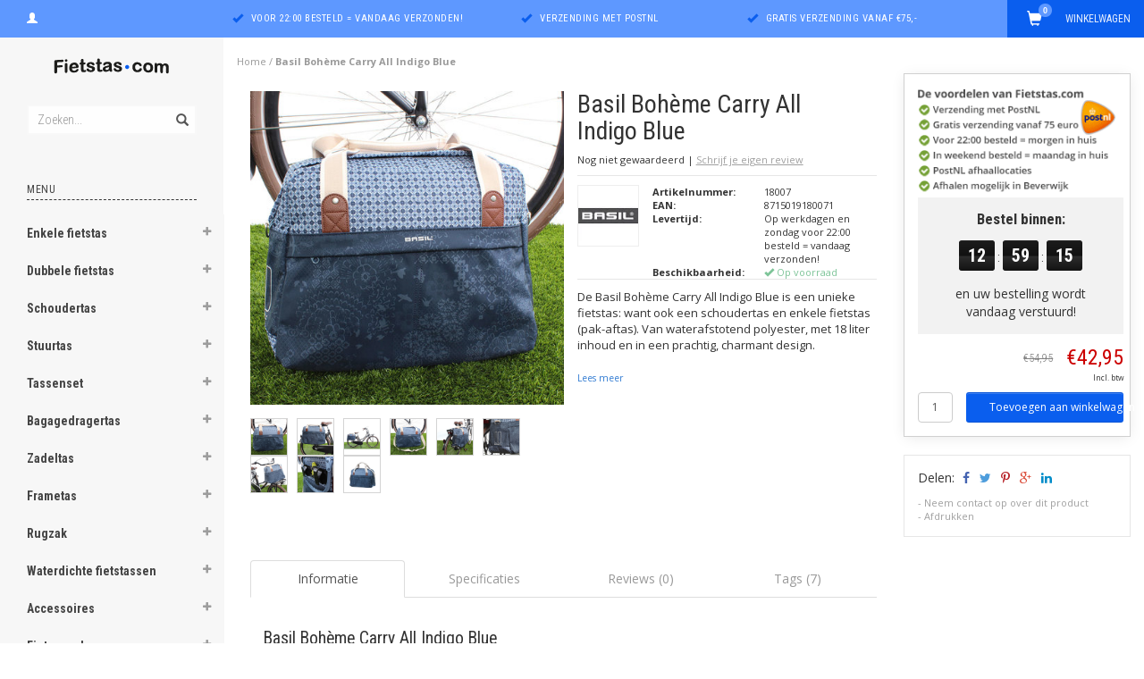

--- FILE ---
content_type: text/html;charset=utf-8
request_url: https://www.fietstas.com/basil-boheme-carry-all-indigo-blue.html
body_size: 27611
content:
<!DOCTYPE html>
<html lang="nl">
  <head>
    <meta charset="utf-8"/>
<!-- [START] 'blocks/head.rain' -->
<!--

  (c) 2008-2026 Lightspeed Netherlands B.V.
  http://www.lightspeedhq.com
  Generated: 27-01-2026 @ 10:00:36

-->
<link rel="canonical" href="https://www.fietstas.com/basil-boheme-carry-all-indigo-blue.html"/>
<link rel="alternate" href="https://www.fietstas.com/index.rss" type="application/rss+xml" title="Nieuwe producten"/>
<meta name="robots" content="noodp,noydir"/>
<meta property="og:url" content="https://www.fietstas.com/basil-boheme-carry-all-indigo-blue.html?source=facebook"/>
<meta property="og:site_name" content="Fietstas.com"/>
<meta property="og:title" content="Basil Bohème Carry Indigo Blue: charmant - moderne, vrouwelijke stijl"/>
<meta property="og:description" content="De Basil Bohème Carry All is een unieke fietstas die als schoudertas en enkele fietstas (pak-aftas) te gebruiken is. Charmant en van  waterafstotend polyester."/>
<meta property="og:image" content="https://cdn.webshopapp.com/shops/84612/files/283927770/basil-boheme-carry-all-indigo-blue.jpg"/>
<script>
window.dataLayer = window.dataLayer || [];
    function gtag(){dataLayer.push(arguments);}
    gtag('js', new Date());

    gtag('config', 'G-ZETBXD0B0B');
</script>
<script src="https://eu1-config.doofinder.com/2.x/e71e42ff-342d-4f46-a04a-b331a29bac98.js"></script>
<!--[if lt IE 9]>
<script src="https://cdn.webshopapp.com/assets/html5shiv.js?2025-02-20"></script>
<![endif]-->
<!-- [END] 'blocks/head.rain' -->
    <title>Basil Bohème Carry Indigo Blue: charmant - moderne, vrouwelijke stijl - Fietstas.com</title>
    <meta name="description" content="De Basil Bohème Carry All is een unieke fietstas die als schoudertas en enkele fietstas (pak-aftas) te gebruiken is. Charmant en van  waterafstotend polyester." />
    <meta name="keywords" content="Basil Bohème Carry All Indigo Blue, e-bike fietstas, fietstas elektrische fiets, pakaftas e-bike, pakaftas, nieuwe bohème" />
    <meta name="viewport" content="width=device-width, initial-scale=1.0, maximum-scale=1.0">
    <meta http-equiv="X-UA-Compatible" content="IE=edge">
    <meta name="apple-mobile-web-app-capable" content="yes">
    <meta name="apple-mobile-web-app-status-bar-style" content="black">
    <meta name="google-site-verification" content="zS8JwtUgbsya3gxWxD0oxZIRyciR8gEPzhkqbyTSymo" />
    <meta name="google-site-verification" content="_-ywa2K73tF1STbtXgDLN8-bt-gvNeJKg3QydD9OJUM" />
    
    <link href='https://fonts.googleapis.com/css?family=Open%20Sans:400,300,600,700' rel='stylesheet' type='text/css'>
    <link href='https://fonts.googleapis.com/css?family=Roboto%20Condensed:400,300,600,700' rel='stylesheet' type='text/css'>
    <link rel="stylesheet" href="https://maxcdn.bootstrapcdn.com/font-awesome/4.4.0/css/font-awesome.min.css">
    
    <link rel="shortcut icon" href="https://cdn.webshopapp.com/shops/84612/themes/89382/assets/favicon.ico?20251201100722" type="image/x-icon" />
    <link rel="stylesheet" href="https://maxcdn.bootstrapcdn.com/bootstrap/3.3.5/css/bootstrap.min.css" />
    <link rel="stylesheet" href="https://cdn.webshopapp.com/shops/84612/themes/89382/assets/style.css?20260106123404" />    
     
    <link rel="stylesheet" href="https://cdn.webshopapp.com/shops/84612/themes/89382/assets/style-category.css?20260106123404" />
    <link rel="stylesheet" href="https://cdn.webshopapp.com/shops/84612/themes/89382/assets/style-productpage.css?20260106123404" />
    <link rel="stylesheet" href="https://cdn.webshopapp.com/shops/84612/themes/89382/assets/settings.css?20260106123404" />  
    <link rel="stylesheet" href="https://cdn.webshopapp.com/shops/84612/themes/89382/assets/custom.css?20260106123404" />
     
    <script type="text/javascript" src="https://cdn.webshopapp.com/shops/84612/themes/89382/assets/jquery-2-1-3-min.js?20260106123404"></script>
    <script type="text/javascript" src="https://cdn.webshopapp.com/assets/jquery-ui-1-10-1.js?2025-02-20"></script>
    <script type="text/javascript" src="https://cdn.webshopapp.com/assets/jquery-migrate-1-1-1.js?2025-02-20"></script>  
         
    <script src="https://cdn.webshopapp.com/shops/84612/themes/89382/assets/jquery-retinise.js?20260106123404"></script>  
    <script type="text/javascript" src="https://cdn.webshopapp.com/shops/84612/themes/89382/assets/jquery-fancybox.js?20260106123404"></script>
    <link rel="stylesheet" href="https://cdn.webshopapp.com/shops/84612/themes/89382/assets/jquery-fancybox.css?20260106123404" />
  </head>
  
  <body data-offset-top="0" class="productpage">
    <div class="container-fluid">
  <div class="topbar">

    <div class="col-xs-12 topbar hidden-xs hidden-sm">         
      <!-- LANGUAGE DROPDOWN -->          
      <div class="col-xs-6 col-sm-6 col-md-2 dropdowns">
                        <a href="https://www.fietstas.com/account/" title="Mijn account"><span class="glyphicon glyphicon-user"></span></a>
      </div>
      <!-- /LANGUAGE DROPDOWN -->
      
      <div class="col-xs-8 hidden-xs hidden-sm usp nopadding">
        <ul>

                  
                                        
                                                                                                    
                                        <li class="col-xs-6 text-center nopadding col-md-4">
            <span class="glyphicon icon-usp font-md glyphicon-ok "></span> <a href="https://www.fietstas.com/service/shipping-returns/" title="Voor 22:00 besteld = vandaag verzonden!">Voor 22:00 besteld = vandaag verzonden!</a></li>
                    
                                        <li class="col-xs-6 text-center nopadding col-md-4">
            <span class="glyphicon icon-usp font-md  glyphicon-ok "></span> <a href="https://www.fietstas.com/service/shipping-returns/" title="Verzending met PostNL">Verzending met PostNL</a></li>
                    
                                        <li class="col-xs-6 text-center nopadding col-md-4">
            <span class="glyphicon icon-usp font-md glyphicon-ok "></span> <a href="https://www.fietstas.com/service/shipping-returns/" title="Gratis verzending vanaf €75,-">Gratis verzending vanaf €75,-</a></li>
                    
                                        
                    
                  
        </ul>
        
      </div>
      
      <div id="cartContainer" class="col-xs-6 col-sm-3 col-md-2 pull-right">
        <a href="https://www.fietstas.com/cart/" title="Winkelwagen" class="cart">
         <span class="cart-total-text">Winkelwagen</span>
         <span class="glyphicon glyphicon-shopping-cart"></span>
        </a>
        <div class="view-cart col-md-3">     
          <h3>Winkelwagen</h3> 
          
<div class="holder paddingsm">
  U heeft geen artikelen in uw winkelwagen
</div>
 
                  </div>
      </div>      
      
    </div>
</div>      
    <div class="wrapper-content">
      <div class="sidebar">
      <div class="sidebarholder">
        <script>
  $(window).bind('scroll', function() {
    if($(window).scrollTop() >= $('.sidebar-bodyghost').offset().top + $('.sidebar-bodyghost').outerHeight() - window.innerHeight) {
      $('.sidebar').addClass('end');
    } else {
      $('.sidebar').removeClass('end');
    }
  });
</script>

<style>
  @media screen and (min-width: 991px) {
  .sidebar-body{display:inline-block}  
  .end .sidebar-body{bottom: 3px; position: fixed; left: 30px; width: 190px;}
  .sidebarholder{position:relative;}
  }
  .sidebar-bodyghost{position: absolute; top: 142px; left: 0; opacity: 0;pointer-events:none}
</style>


<div class="col-xs-1 visible-xs visible-sm">
  <button type="button" class="navbar-toggle collapsed pull-left" data-toggle="collapse" data-target=".navigation-mobile">
    <span class="sr-only">Toggle navigation</span>
    <span class="icon-bar"></span>
    <span class="icon-bar"></span>
    <span class="icon-bar"></span>
    <p class="tinytext">Menu</p>
  </button>
</div>
<div class="col-xs-1"> </div>
<div class="sidebarholder">
  
    <div class="logo-sidebar col-xs-7 text-center">
    <a href="https://www.fietstas.com/" title="De fietstas specialist">
      <img alt="De fietstas specialist" src="https://cdn.webshopapp.com/shops/84612/themes/89382/assets/logo-navigation.png??20260106123404" data-src="https://cdn.webshopapp.com/shops/84612/themes/89382/assets/logo-navigation.png??20260106123404" data-ret="https://cdn.webshopapp.com/shops/84612/themes/89382/assets/logo-navigation@2x.png??20260106123404" data-alt="De fietstas specialist" class="retina-img" />
    </a>
    <noscript><img src="https://cdn.webshopapp.com/shops/84612/themes/89382/assets/logo-navigation.png??20260106123404" alt="De fietstas specialist" /></noscript>
  </div>
    
  <div class="search hidden-xs hidden-sm">
    <form class="navbar-form" action="https://www.fietstas.com/search/" method="get" id="form_search1">
      <span class="glyphicon glyphicon-remove exit-search" aria-hidden="true"></span>
      <div class="input-group">
        
        <input type="text" class="form-control" autocomplete="off" placeholder="Zoeken..." name="q" id="srch">
        <div class="input-group-btn">
          <button class="btn btn-search" type="submit" title="Zoeken" onclick="$('#form_search1').submit();"><span class="glyphicon glyphicon-search hiddne-xs hidden-sm"aria-hidden="true"></span></button>
        </div>
      </div>              
    </form>
    
    <div class="autocomplete">
      <div class="products products-livesearch"></div>
      <div class="more"><a href="#" title="Bekijk alle resultaten">Bekijk alle resultaten <span>(0)</span></a></div>
      <div class="notfound">Geen producten gevonden...</div>
    </div>
    <div class="mask"></div>  
  </div>
  
  <div class="col-xs-1 visible-xs visible-sm pull-right">
    <span class="glyphicon glyphicon-search sticky-search" aria-hidden="true"></span>
  </div>
  
  <div class="col-xs-1 text-right visible-xs visible-sm pull-right nopadding cart-top">        
    <a href="https://www.fietstas.com/cart/" title="Winkelwagen"><span class="glyphicon glyphicon-shopping-cart"><span class="cart-total-quantity">0</span></span></a>
  </div>
  
  
  
  <div class="sidebar-body">
    <h2 class="borderbot-highlight hidden-xs hidden-sm">Menu</h2>
    <ul class="navigation-sidebar menu">
      <li class="visible-xs visible-sm"><a href="https://www.fietstas.com/">Home</a></li>
      
            <li>
        <span class="togglesub dropdown-toggle flip-y" role="button" aria-expanded="false"><i class="fa fa-plus"></i><i class="fa fa-minus"></i></span>        <a title="Enkele fietstas" href="https://www.fietstas.com/enkele-fietstas/" class="subtitel ">Enkele fietstas</a>
        
                <ul class="sub">
                    <li class="has-sub ">          
            <span class="togglesub dropdown-toggle flip-y" role="button" aria-expanded="false"><i class="fa fa-plus"></i><i class="fa fa-minus"></i></span>            <a href="https://www.fietstas.com/enkele-fietstas/inhoud/" title="Inhoud">- Inhoud </a>
                        <ul class="subsub">
                            <li><a href="https://www.fietstas.com/enkele-fietstas/inhoud/minder-dan-10-liter/" title="Minder dan 10 liter">- Minder dan 10 liter </a>
                            
              </li>
                            <li><a href="https://www.fietstas.com/enkele-fietstas/inhoud/10-20-liter/" title="10 - 20 liter">- 10 - 20 liter </a>
                            
              </li>
                            <li><a href="https://www.fietstas.com/enkele-fietstas/inhoud/20-30-liter/" title="20 - 30 liter">- 20 - 30 liter </a>
                            
              </li>
                          </ul>
                      </li>
                    <li class="has-sub ">          
            <span class="togglesub dropdown-toggle flip-y" role="button" aria-expanded="false"><i class="fa fa-plus"></i><i class="fa fa-minus"></i></span>            <a href="https://www.fietstas.com/enkele-fietstas/prijs/" title="Prijs">- Prijs </a>
                        <ul class="subsub">
                            <li><a href="https://www.fietstas.com/enkele-fietstas/prijs/minder-dan-30/" title="Minder dan € 30,-">- Minder dan € 30,- </a>
                            
              </li>
                            <li><a href="https://www.fietstas.com/enkele-fietstas/prijs/30-40/" title="€ 30 - € 40">- € 30 - € 40 </a>
                            
              </li>
                            <li><a href="https://www.fietstas.com/enkele-fietstas/prijs/40-50/" title="€ 40 - € 50">- € 40 - € 50 </a>
                            
              </li>
                            <li><a href="https://www.fietstas.com/enkele-fietstas/prijs/50-60/" title="€ 50 - € 60">- € 50 - € 60 </a>
                            
              </li>
                            <li><a href="https://www.fietstas.com/enkele-fietstas/prijs/meer-dan-60/" title="Meer dan € 60,-">- Meer dan € 60,- </a>
                            
              </li>
                          </ul>
                      </li>
                    <li class="has-sub ">          
            <span class="togglesub dropdown-toggle flip-y" role="button" aria-expanded="false"><i class="fa fa-plus"></i><i class="fa fa-minus"></i></span>            <a href="https://www.fietstas.com/enkele-fietstas/merken/" title="Merken">- Merken </a>
                        <ul class="subsub">
                            <li><a href="https://www.fietstas.com/enkele-fietstas/merken/agu/" title="AGU">- AGU </a>
                            
              </li>
                            <li><a href="https://www.fietstas.com/enkele-fietstas/merken/basil/" title="Basil">- Basil </a>
                            
              </li>
                            <li><a href="https://www.fietstas.com/enkele-fietstas/merken/beck/" title="Beck">- Beck </a>
                            
              </li>
                            <li><a href="https://www.fietstas.com/enkele-fietstas/merken/brooks-england/" title="Brooks England">- Brooks England </a>
                            
              </li>
                            <li><a href="https://www.fietstas.com/enkele-fietstas/merken/contec/" title="CONTEC">- CONTEC </a>
                            
              </li>
                            <li><a href="https://www.fietstas.com/enkele-fietstas/merken/cordo/" title="Cordo">- Cordo </a>
                            
              </li>
                            <li><a href="https://www.fietstas.com/enkele-fietstas/merken/cortina/" title="Cortina">- Cortina </a>
                            
              </li>
                            <li><a href="https://www.fietstas.com/enkele-fietstas/merken/fastrider/" title="FastRider">- FastRider </a>
                            
              </li>
                            <li><a href="https://www.fietstas.com/enkele-fietstas/merken/klickfix/" title="KLICKfix">- KLICKfix </a>
                            
              </li>
                            <li><a href="https://www.fietstas.com/enkele-fietstas/merken/lynx/" title="Lynx">- Lynx </a>
                            
              </li>
                            <li><a href="https://www.fietstas.com/enkele-fietstas/merken/new-looxs/" title="New Looxs">- New Looxs </a>
                            
              </li>
                            <li><a href="https://www.fietstas.com/enkele-fietstas/merken/ortlieb/" title="Ortlieb">- Ortlieb </a>
                            
              </li>
                            <li><a href="https://www.fietstas.com/enkele-fietstas/merken/racktime/" title="Racktime">- Racktime </a>
                            
              </li>
                            <li><a href="https://www.fietstas.com/enkele-fietstas/merken/selle-monte-grappa/" title="Selle Monte Grappa">- Selle Monte Grappa </a>
                            
              </li>
                            <li><a href="https://www.fietstas.com/enkele-fietstas/merken/thule/" title="Thule">- Thule </a>
                            
              </li>
                            <li><a href="https://www.fietstas.com/enkele-fietstas/merken/vaude/" title="Vaude">- Vaude </a>
                            
              </li>
                            <li><a href="https://www.fietstas.com/enkele-fietstas/merken/willex/" title="Willex">- Willex </a>
                            
              </li>
                            <li><a href="https://www.fietstas.com/enkele-fietstas/merken/xlc/" title="XLC">- XLC </a>
                            
              </li>
                          </ul>
                      </li>
                  </ul>
                
      </li>         
              <li>
        <span class="togglesub dropdown-toggle flip-y" role="button" aria-expanded="false"><i class="fa fa-plus"></i><i class="fa fa-minus"></i></span>        <a title="Dubbele fietstas" href="https://www.fietstas.com/dubbele-fietstas/" class="subtitel ">Dubbele fietstas</a>
        
                <ul class="sub">
                    <li class="has-sub ">          
            <span class="togglesub dropdown-toggle flip-y" role="button" aria-expanded="false"><i class="fa fa-plus"></i><i class="fa fa-minus"></i></span>            <a href="https://www.fietstas.com/dubbele-fietstas/inhoud/" title="Inhoud">- Inhoud </a>
                        <ul class="subsub">
                            <li><a href="https://www.fietstas.com/dubbele-fietstas/inhoud/minder-dan-20-liter/" title="Minder dan 20 liter">- Minder dan 20 liter </a>
                            
              </li>
                            <li><a href="https://www.fietstas.com/dubbele-fietstas/inhoud/20-30-liter/" title="20 - 30 liter">- 20 - 30 liter </a>
                            
              </li>
                            <li><a href="https://www.fietstas.com/dubbele-fietstas/inhoud/30-40-liter/" title="30 - 40 liter">- 30 - 40 liter </a>
                            
              </li>
                            <li><a href="https://www.fietstas.com/dubbele-fietstas/inhoud/40-50-liter/" title="40 - 50 liter">- 40 - 50 liter </a>
                            
              </li>
                            <li><a href="https://www.fietstas.com/dubbele-fietstas/inhoud/meer-dan-50-liter/" title="Meer dan 50 liter">- Meer dan 50 liter </a>
                            
              </li>
                          </ul>
                      </li>
                    <li class="has-sub ">          
            <span class="togglesub dropdown-toggle flip-y" role="button" aria-expanded="false"><i class="fa fa-plus"></i><i class="fa fa-minus"></i></span>            <a href="https://www.fietstas.com/dubbele-fietstas/prijs/" title="Prijs">- Prijs </a>
                        <ul class="subsub">
                            <li><a href="https://www.fietstas.com/dubbele-fietstas/prijs/minder-dan-30/" title="Minder dan € 30,-">- Minder dan € 30,- </a>
                            
              </li>
                            <li><a href="https://www.fietstas.com/dubbele-fietstas/prijs/30-40/" title="€ 30 - € 40">- € 30 - € 40 </a>
                            
              </li>
                            <li><a href="https://www.fietstas.com/dubbele-fietstas/prijs/40-50/" title="€ 40 - € 50">- € 40 - € 50 </a>
                            
              </li>
                            <li><a href="https://www.fietstas.com/dubbele-fietstas/prijs/50-60/" title="€ 50 - € 60">- € 50 - € 60 </a>
                            
              </li>
                            <li><a href="https://www.fietstas.com/dubbele-fietstas/prijs/meer-dan-60/" title="Meer dan € 60,-">- Meer dan € 60,- </a>
                            
              </li>
                          </ul>
                      </li>
                    <li class="has-sub ">          
            <span class="togglesub dropdown-toggle flip-y" role="button" aria-expanded="false"><i class="fa fa-plus"></i><i class="fa fa-minus"></i></span>            <a href="https://www.fietstas.com/dubbele-fietstas/merken/" title="Merken">- Merken </a>
                        <ul class="subsub">
                            <li><a href="https://www.fietstas.com/dubbele-fietstas/merken/agu/" title="AGU">- AGU </a>
                            
              </li>
                            <li><a href="https://www.fietstas.com/dubbele-fietstas/merken/basil/" title="Basil">- Basil </a>
                            
              </li>
                            <li><a href="https://www.fietstas.com/dubbele-fietstas/merken/beck/" title="Beck">- Beck </a>
                            
              </li>
                            <li><a href="https://www.fietstas.com/dubbele-fietstas/merken/contec/" title="CONTEC">- CONTEC </a>
                            
              </li>
                            <li><a href="https://www.fietstas.com/dubbele-fietstas/merken/cordo/" title="Cordo">- Cordo </a>
                            
              </li>
                            <li><a href="https://www.fietstas.com/dubbele-fietstas/merken/cortina/" title="Cortina">- Cortina </a>
                            
              </li>
                            <li><a href="https://www.fietstas.com/dubbele-fietstas/merken/fastrider/" title="FastRider">- FastRider </a>
                            
              </li>
                            <li><a href="https://www.fietstas.com/dubbele-fietstas/merken/new-looxs/" title="New Looxs">- New Looxs </a>
                            
              </li>
                            <li><a href="https://www.fietstas.com/dubbele-fietstas/merken/ortlieb/" title="Ortlieb">- Ortlieb </a>
                            
              </li>
                            <li><a href="https://www.fietstas.com/dubbele-fietstas/merken/racktime/" title="Racktime">- Racktime </a>
                            
              </li>
                            <li><a href="https://www.fietstas.com/dubbele-fietstas/merken/selle-monte-grappa/" title="Selle Monte Grappa">- Selle Monte Grappa </a>
                            
              </li>
                            <li><a href="https://www.fietstas.com/dubbele-fietstas/merken/thule/" title="Thule">- Thule </a>
                            
              </li>
                            <li><a href="https://www.fietstas.com/dubbele-fietstas/merken/urban-proof/" title="Urban Proof">- Urban Proof </a>
                            
              </li>
                            <li><a href="https://www.fietstas.com/dubbele-fietstas/merken/vaude/" title="Vaude">- Vaude </a>
                            
              </li>
                            <li><a href="https://www.fietstas.com/dubbele-fietstas/merken/willex/" title="Willex">- Willex </a>
                            
              </li>
                            <li><a href="https://www.fietstas.com/dubbele-fietstas/merken/xlc/" title="XLC">- XLC </a>
                            
              </li>
                          </ul>
                      </li>
                  </ul>
                
      </li>         
              <li>
        <span class="togglesub dropdown-toggle flip-y" role="button" aria-expanded="false"><i class="fa fa-plus"></i><i class="fa fa-minus"></i></span>        <a title="Schoudertas" href="https://www.fietstas.com/schoudertas/" class="subtitel ">Schoudertas</a>
        
                <ul class="sub">
                    <li class="has-sub ">          
            <span class="togglesub dropdown-toggle flip-y" role="button" aria-expanded="false"><i class="fa fa-plus"></i><i class="fa fa-minus"></i></span>            <a href="https://www.fietstas.com/schoudertas/inhoud/" title="Inhoud">- Inhoud </a>
                        <ul class="subsub">
                            <li><a href="https://www.fietstas.com/schoudertas/inhoud/minder-dan-10-liter/" title="Minder dan 10 liter">- Minder dan 10 liter </a>
                            
              </li>
                            <li><a href="https://www.fietstas.com/schoudertas/inhoud/10-20-liter/" title="10 - 20 liter">- 10 - 20 liter </a>
                            
              </li>
                            <li><a href="https://www.fietstas.com/schoudertas/inhoud/meer-dan-20-liter/" title="Meer dan 20 liter">- Meer dan 20 liter </a>
                            
              </li>
                          </ul>
                      </li>
                    <li class="has-sub ">          
            <span class="togglesub dropdown-toggle flip-y" role="button" aria-expanded="false"><i class="fa fa-plus"></i><i class="fa fa-minus"></i></span>            <a href="https://www.fietstas.com/schoudertas/prijs/" title="Prijs">- Prijs </a>
                        <ul class="subsub">
                            <li><a href="https://www.fietstas.com/schoudertas/prijs/minder-dan-30/" title="Minder dan € 30,-">- Minder dan € 30,- </a>
                            
              </li>
                            <li><a href="https://www.fietstas.com/schoudertas/prijs/30-40/" title="€ 30 - € 40">- € 30 - € 40 </a>
                            
              </li>
                            <li><a href="https://www.fietstas.com/schoudertas/prijs/40-50/" title="€ 40 - € 50">- € 40 - € 50 </a>
                            
              </li>
                            <li><a href="https://www.fietstas.com/schoudertas/prijs/50-60/" title="€ 50 - € 60">- € 50 - € 60 </a>
                            
              </li>
                            <li><a href="https://www.fietstas.com/schoudertas/prijs/meer-dan-60/" title="Meer dan € 60,-">- Meer dan € 60,- </a>
                            
              </li>
                          </ul>
                      </li>
                    <li class="has-sub ">          
            <span class="togglesub dropdown-toggle flip-y" role="button" aria-expanded="false"><i class="fa fa-plus"></i><i class="fa fa-minus"></i></span>            <a href="https://www.fietstas.com/schoudertas/merken/" title="Merken">- Merken </a>
                        <ul class="subsub">
                            <li><a href="https://www.fietstas.com/schoudertas/merken/beck/" title="Beck">- Beck </a>
                            
              </li>
                            <li><a href="https://www.fietstas.com/schoudertas/merken/vaude/" title="Vaude">- Vaude </a>
                            
              </li>
                            <li><a href="https://www.fietstas.com/schoudertas/merken/selle-monte-grappa/" title="Selle Monte Grappa">- Selle Monte Grappa </a>
                            
              </li>
                            <li><a href="https://www.fietstas.com/schoudertas/merken/basil/" title="Basil">- Basil </a>
                            
              </li>
                            <li><a href="https://www.fietstas.com/schoudertas/merken/willex/" title="Willex">- Willex </a>
                            
              </li>
                            <li><a href="https://www.fietstas.com/schoudertas/merken/agu/" title="AGU">- AGU </a>
                            
              </li>
                            <li><a href="https://www.fietstas.com/schoudertas/merken/new-looxs/" title="New Looxs">- New Looxs </a>
                            
              </li>
                            <li><a href="https://www.fietstas.com/schoudertas/merken/cordo/" title="Cordo">- Cordo </a>
                            
              </li>
                            <li><a href="https://www.fietstas.com/schoudertas/merken/cortina/" title="Cortina">- Cortina </a>
                            
              </li>
                            <li><a href="https://www.fietstas.com/schoudertas/merken/fastrider/" title="FastRider">- FastRider </a>
                            
              </li>
                            <li><a href="https://www.fietstas.com/schoudertas/merken/xlc/" title="XLC">- XLC </a>
                            
              </li>
                            <li><a href="https://www.fietstas.com/schoudertas/merken/racktime/" title="Racktime">- Racktime </a>
                            
              </li>
                            <li><a href="https://www.fietstas.com/schoudertas/merken/brooks-england/" title="Brooks England">- Brooks England </a>
                            
              </li>
                            <li><a href="https://www.fietstas.com/schoudertas/merken/xd-design/" title="XD Design">- XD Design </a>
                            
              </li>
                            <li><a href="https://www.fietstas.com/schoudertas/merken/jack-wolfskin/" title="Jack Wolfskin">- Jack Wolfskin </a>
                            
              </li>
                          </ul>
                      </li>
                  </ul>
                
      </li>         
              <li>
        <span class="togglesub dropdown-toggle flip-y" role="button" aria-expanded="false"><i class="fa fa-plus"></i><i class="fa fa-minus"></i></span>        <a title="Stuurtas" href="https://www.fietstas.com/stuurtas/" class="subtitel ">Stuurtas</a>
        
                <ul class="sub">
                    <li class="has-sub ">          
            <span class="togglesub dropdown-toggle flip-y" role="button" aria-expanded="false"><i class="fa fa-plus"></i><i class="fa fa-minus"></i></span>            <a href="https://www.fietstas.com/stuurtas/inhoud/" title="Inhoud">- Inhoud </a>
                        <ul class="subsub">
                            <li><a href="https://www.fietstas.com/stuurtas/inhoud/minder-dan-5-liter/" title="Minder dan 5 liter">- Minder dan 5 liter </a>
                            
              </li>
                            <li><a href="https://www.fietstas.com/stuurtas/inhoud/5-10-liter/" title="5 - 10 liter">- 5 - 10 liter </a>
                            
              </li>
                            <li><a href="https://www.fietstas.com/stuurtas/inhoud/10-15-liter/" title="10 - 15 liter">- 10 - 15 liter </a>
                            
              </li>
                            <li><a href="https://www.fietstas.com/stuurtas/inhoud/meer-dan-15-liter/" title="Meer dan 15 liter">- Meer dan 15 liter </a>
                            
              </li>
                          </ul>
                      </li>
                    <li class="has-sub ">          
            <span class="togglesub dropdown-toggle flip-y" role="button" aria-expanded="false"><i class="fa fa-plus"></i><i class="fa fa-minus"></i></span>            <a href="https://www.fietstas.com/stuurtas/prijs/" title="Prijs">- Prijs </a>
                        <ul class="subsub">
                            <li><a href="https://www.fietstas.com/stuurtas/prijs/minder-dan-20/" title="Minder dan € 20,-">- Minder dan € 20,- </a>
                            
              </li>
                            <li><a href="https://www.fietstas.com/stuurtas/prijs/20-30/" title="€ 20 - € 30">- € 20 - € 30 </a>
                            
              </li>
                            <li><a href="https://www.fietstas.com/stuurtas/prijs/30-40/" title="€ 30 - € 40">- € 30 - € 40 </a>
                            
              </li>
                            <li><a href="https://www.fietstas.com/stuurtas/prijs/40-50/" title="€ 40 - € 50">- € 40 - € 50 </a>
                            
              </li>
                            <li><a href="https://www.fietstas.com/stuurtas/prijs/50-60/" title="€ 50 - € 60">- € 50 - € 60 </a>
                            
              </li>
                            <li><a href="https://www.fietstas.com/stuurtas/prijs/meer-dan-60/" title="Meer dan € 60,-">- Meer dan € 60,- </a>
                            
              </li>
                          </ul>
                      </li>
                    <li class="has-sub ">          
            <span class="togglesub dropdown-toggle flip-y" role="button" aria-expanded="false"><i class="fa fa-plus"></i><i class="fa fa-minus"></i></span>            <a href="https://www.fietstas.com/stuurtas/merken/" title="Merken">- Merken </a>
                        <ul class="subsub">
                            <li><a href="https://www.fietstas.com/stuurtas/merken/agu/" title="AGU">- AGU </a>
                            
              </li>
                            <li><a href="https://www.fietstas.com/stuurtas/merken/basil/" title="Basil">- Basil </a>
                            
              </li>
                            <li><a href="https://www.fietstas.com/stuurtas/merken/contec/" title="CONTEC">- CONTEC </a>
                            
              </li>
                            <li><a href="https://www.fietstas.com/stuurtas/merken/fastrider/" title="FastRider">- FastRider </a>
                            
              </li>
                            <li><a href="https://www.fietstas.com/stuurtas/merken/new-looxs/" title="New Looxs">- New Looxs </a>
                            
              </li>
                            <li><a href="https://www.fietstas.com/stuurtas/merken/ortlieb/" title="Ortlieb">- Ortlieb </a>
                            
              </li>
                            <li><a href="https://www.fietstas.com/stuurtas/merken/selle-monte-grappa/" title="Selle Monte Grappa">- Selle Monte Grappa </a>
                            
              </li>
                            <li><a href="https://www.fietstas.com/stuurtas/merken/thule/" title="Thule">- Thule </a>
                            
              </li>
                            <li><a href="https://www.fietstas.com/stuurtas/merken/vaude/" title="Vaude">- Vaude </a>
                            
              </li>
                            <li><a href="https://www.fietstas.com/stuurtas/merken/willex/" title="Willex">- Willex </a>
                            
              </li>
                            <li><a href="https://www.fietstas.com/stuurtas/merken/xlc/" title="XLC">- XLC </a>
                            
              </li>
                          </ul>
                      </li>
                  </ul>
                
      </li>         
              <li>
        <span class="togglesub dropdown-toggle flip-y" role="button" aria-expanded="false"><i class="fa fa-plus"></i><i class="fa fa-minus"></i></span>        <a title="Tassenset" href="https://www.fietstas.com/tassenset/" class="subtitel ">Tassenset</a>
        
                <ul class="sub">
                    <li class="">          
                        <a href="https://www.fietstas.com/tassenset/tassenset-voor/" title="Tassenset voor">- Tassenset voor </a>
                      </li>
                    <li class="">          
                        <a href="https://www.fietstas.com/tassenset/tassenset-achter/" title="Tassenset achter">- Tassenset achter </a>
                      </li>
                  </ul>
                
      </li>         
              <li>
        <span class="togglesub dropdown-toggle flip-y" role="button" aria-expanded="false"><i class="fa fa-plus"></i><i class="fa fa-minus"></i></span>        <a title="Bagagedragertas" href="https://www.fietstas.com/bagagedragertas/" class="subtitel ">Bagagedragertas</a>
        
                <ul class="sub">
                    <li class="has-sub ">          
            <span class="togglesub dropdown-toggle flip-y" role="button" aria-expanded="false"><i class="fa fa-plus"></i><i class="fa fa-minus"></i></span>            <a href="https://www.fietstas.com/bagagedragertas/inhoud/" title="Inhoud">- Inhoud </a>
                        <ul class="subsub">
                            <li><a href="https://www.fietstas.com/bagagedragertas/inhoud/minder-dan-10-liter/" title="Minder dan 10 liter">- Minder dan 10 liter </a>
                            
              </li>
                            <li><a href="https://www.fietstas.com/bagagedragertas/inhoud/10-20-liter/" title="10-20 liter">- 10-20 liter </a>
                            
              </li>
                            <li><a href="https://www.fietstas.com/bagagedragertas/inhoud/meer-dan-20-liter/" title="Meer dan 20 liter">- Meer dan 20 liter </a>
                            
              </li>
                          </ul>
                      </li>
                    <li class="has-sub ">          
            <span class="togglesub dropdown-toggle flip-y" role="button" aria-expanded="false"><i class="fa fa-plus"></i><i class="fa fa-minus"></i></span>            <a href="https://www.fietstas.com/bagagedragertas/prijs/" title="Prijs">- Prijs </a>
                        <ul class="subsub">
                            <li><a href="https://www.fietstas.com/bagagedragertas/prijs/minder-dan-40/" title="Minder dan € 40,-">- Minder dan € 40,- </a>
                            
              </li>
                            <li><a href="https://www.fietstas.com/bagagedragertas/prijs/40-50/" title="€ 40 - € 50">- € 40 - € 50 </a>
                            
              </li>
                            <li><a href="https://www.fietstas.com/bagagedragertas/prijs/50-60/" title="€ 50 - € 60">- € 50 - € 60 </a>
                            
              </li>
                            <li><a href="https://www.fietstas.com/bagagedragertas/prijs/meer-dan-60/" title="Meer dan € 60,-">- Meer dan € 60,- </a>
                            
              </li>
                          </ul>
                      </li>
                    <li class="has-sub ">          
            <span class="togglesub dropdown-toggle flip-y" role="button" aria-expanded="false"><i class="fa fa-plus"></i><i class="fa fa-minus"></i></span>            <a href="https://www.fietstas.com/bagagedragertas/merken/" title="Merken">- Merken </a>
                        <ul class="subsub">
                            <li><a href="https://www.fietstas.com/bagagedragertas/merken/basil/" title="Basil ">- Basil  </a>
                            
              </li>
                            <li><a href="https://www.fietstas.com/bagagedragertas/merken/contec/" title="CONTEC">- CONTEC </a>
                            
              </li>
                            <li><a href="https://www.fietstas.com/bagagedragertas/merken/deuter/" title="Deuter">- Deuter </a>
                            
              </li>
                            <li><a href="https://www.fietstas.com/bagagedragertas/merken/new-looxs/" title="New Looxs">- New Looxs </a>
                            
              </li>
                            <li><a href="https://www.fietstas.com/bagagedragertas/merken/ortlieb/" title="Ortlieb">- Ortlieb </a>
                            
              </li>
                            <li><a href="https://www.fietstas.com/bagagedragertas/merken/vaude/" title="Vaude">- Vaude </a>
                            
              </li>
                          </ul>
                      </li>
                  </ul>
                
      </li>         
              <li>
        <span class="togglesub dropdown-toggle flip-y" role="button" aria-expanded="false"><i class="fa fa-plus"></i><i class="fa fa-minus"></i></span>        <a title="Zadeltas" href="https://www.fietstas.com/zadeltas/" class="subtitel ">Zadeltas</a>
        
                <ul class="sub">
                    <li class="has-sub ">          
            <span class="togglesub dropdown-toggle flip-y" role="button" aria-expanded="false"><i class="fa fa-plus"></i><i class="fa fa-minus"></i></span>            <a href="https://www.fietstas.com/zadeltas/inhoud/" title="Inhoud">- Inhoud </a>
                        <ul class="subsub">
                            <li><a href="https://www.fietstas.com/zadeltas/inhoud/minder-dan-1-liter/" title="Minder dan 1 liter">- Minder dan 1 liter </a>
                            
              </li>
                            <li><a href="https://www.fietstas.com/zadeltas/inhoud/1-25-liter/" title="1 - 2,5 liter">- 1 - 2,5 liter </a>
                            
              </li>
                            <li><a href="https://www.fietstas.com/zadeltas/inhoud/25-5-liter/" title="2,5 - 5 liter">- 2,5 - 5 liter </a>
                            
              </li>
                            <li><a href="https://www.fietstas.com/zadeltas/inhoud/meer-dan-5-liter/" title="Meer dan 5 liter">- Meer dan 5 liter </a>
                            
              </li>
                          </ul>
                      </li>
                    <li class="has-sub ">          
            <span class="togglesub dropdown-toggle flip-y" role="button" aria-expanded="false"><i class="fa fa-plus"></i><i class="fa fa-minus"></i></span>            <a href="https://www.fietstas.com/zadeltas/prijs/" title="Prijs">- Prijs </a>
                        <ul class="subsub">
                            <li><a href="https://www.fietstas.com/zadeltas/prijs/minder-dan-20/" title="Minder dan € 20,-">- Minder dan € 20,- </a>
                            
              </li>
                            <li><a href="https://www.fietstas.com/zadeltas/prijs/20-30/" title="€ 20 - € 30">- € 20 - € 30 </a>
                            
              </li>
                            <li><a href="https://www.fietstas.com/zadeltas/prijs/30-40/" title="€ 30 - € 40">- € 30 - € 40 </a>
                            
              </li>
                            <li><a href="https://www.fietstas.com/zadeltas/prijs/meer-dan-40/" title="Meer dan € 40,-">- Meer dan € 40,- </a>
                            
              </li>
                          </ul>
                      </li>
                    <li class="has-sub ">          
            <span class="togglesub dropdown-toggle flip-y" role="button" aria-expanded="false"><i class="fa fa-plus"></i><i class="fa fa-minus"></i></span>            <a href="https://www.fietstas.com/zadeltas/merken/" title="Merken">- Merken </a>
                        <ul class="subsub">
                            <li><a href="https://www.fietstas.com/zadeltas/merken/abus/" title="ABUS">- ABUS </a>
                            
              </li>
                            <li><a href="https://www.fietstas.com/zadeltas/merken/agu/" title="AGU">- AGU </a>
                            
              </li>
                            <li><a href="https://www.fietstas.com/zadeltas/merken/basil/" title="Basil">- Basil </a>
                            
              </li>
                            <li><a href="https://www.fietstas.com/zadeltas/merken/lynx/" title="Lynx">- Lynx </a>
                            
              </li>
                            <li><a href="https://www.fietstas.com/zadeltas/merken/new-looxs/" title="New Looxs">- New Looxs </a>
                            
              </li>
                            <li><a href="https://www.fietstas.com/zadeltas/merken/ortlieb/" title="Ortlieb">- Ortlieb </a>
                            
              </li>
                            <li><a href="https://www.fietstas.com/zadeltas/merken/selle-monte-grappa/" title="Selle Monte Grappa">- Selle Monte Grappa </a>
                            
              </li>
                            <li><a href="https://www.fietstas.com/zadeltas/merken/thule/" title="Thule">- Thule </a>
                            
              </li>
                            <li><a href="https://www.fietstas.com/zadeltas/merken/vaude/" title="Vaude">- Vaude </a>
                            
              </li>
                            <li><a href="https://www.fietstas.com/zadeltas/merken/willex/" title="Willex">- Willex </a>
                            
              </li>
                          </ul>
                      </li>
                  </ul>
                
      </li>         
              <li>
        <span class="togglesub dropdown-toggle flip-y" role="button" aria-expanded="false"><i class="fa fa-plus"></i><i class="fa fa-minus"></i></span>        <a title="Frametas" href="https://www.fietstas.com/frametas/" class="subtitel ">Frametas</a>
        
                <ul class="sub">
                    <li class="has-sub ">          
            <span class="togglesub dropdown-toggle flip-y" role="button" aria-expanded="false"><i class="fa fa-plus"></i><i class="fa fa-minus"></i></span>            <a href="https://www.fietstas.com/frametas/inhoud/" title="Inhoud">- Inhoud </a>
                        <ul class="subsub">
                            <li><a href="https://www.fietstas.com/frametas/inhoud/minder-dan-1-liter/" title="Minder dan 1 liter">- Minder dan 1 liter </a>
                            
              </li>
                            <li><a href="https://www.fietstas.com/frametas/inhoud/1-2-liter/" title="1 - 2 liter">- 1 - 2 liter </a>
                            
              </li>
                            <li><a href="https://www.fietstas.com/frametas/inhoud/meer-dan-2-liter/" title="Meer dan 2 liter">- Meer dan 2 liter </a>
                            
              </li>
                          </ul>
                      </li>
                    <li class="has-sub ">          
            <span class="togglesub dropdown-toggle flip-y" role="button" aria-expanded="false"><i class="fa fa-plus"></i><i class="fa fa-minus"></i></span>            <a href="https://www.fietstas.com/frametas/prijs/" title="Prijs">- Prijs </a>
                        <ul class="subsub">
                            <li><a href="https://www.fietstas.com/frametas/prijs/minder-dan-10/" title="Minder dan € 10,-">- Minder dan € 10,- </a>
                            
              </li>
                            <li><a href="https://www.fietstas.com/frametas/prijs/10-20/" title="€ 10 - € 20">- € 10 - € 20 </a>
                            
              </li>
                            <li><a href="https://www.fietstas.com/frametas/prijs/20-30/" title="€ 20 - € 30">- € 20 - € 30 </a>
                            
              </li>
                            <li><a href="https://www.fietstas.com/frametas/prijs/meer-dan-30/" title="Meer dan € 30,-">- Meer dan € 30,- </a>
                            
              </li>
                          </ul>
                      </li>
                    <li class="has-sub ">          
            <span class="togglesub dropdown-toggle flip-y" role="button" aria-expanded="false"><i class="fa fa-plus"></i><i class="fa fa-minus"></i></span>            <a href="https://www.fietstas.com/frametas/merken/" title="Merken">- Merken </a>
                        <ul class="subsub">
                            <li><a href="https://www.fietstas.com/frametas/merken/abus/" title="ABUS">- ABUS </a>
                            
              </li>
                            <li><a href="https://www.fietstas.com/frametas/merken/agu/" title="AGU">- AGU </a>
                            
              </li>
                            <li><a href="https://www.fietstas.com/frametas/merken/basil/" title="Basil">- Basil </a>
                            
              </li>
                            <li><a href="https://www.fietstas.com/frametas/merken/cortina/" title="Cortina">- Cortina </a>
                            
              </li>
                            <li><a href="https://www.fietstas.com/frametas/merken/new-looxs/" title="New Looxs">- New Looxs </a>
                            
              </li>
                            <li><a href="https://www.fietstas.com/frametas/merken/ortlieb/" title="Ortlieb">- Ortlieb </a>
                            
              </li>
                            <li><a href="https://www.fietstas.com/frametas/merken/selle-monte-grappa/" title="Selle Monte Grappa">- Selle Monte Grappa </a>
                            
              </li>
                            <li><a href="https://www.fietstas.com/frametas/merken/vaude/" title="Vaude">- Vaude </a>
                            
              </li>
                            <li><a href="https://www.fietstas.com/frametas/merken/willex/" title="Willex">- Willex </a>
                            
              </li>
                          </ul>
                      </li>
                    <li class="">          
                        <a href="https://www.fietstas.com/frametas/bovenbuistas/" title="Bovenbuistas">- Bovenbuistas </a>
                      </li>
                  </ul>
                
      </li>         
              <li>
        <span class="togglesub dropdown-toggle flip-y" role="button" aria-expanded="false"><i class="fa fa-plus"></i><i class="fa fa-minus"></i></span>        <a title="Rugzak" href="https://www.fietstas.com/rugzak/" class="subtitel ">Rugzak</a>
        
                <ul class="sub">
                    <li class="">          
                        <a href="https://www.fietstas.com/rugzak/anti-diefstal-rugzak/" title="Anti-diefstal rugzak ">- Anti-diefstal rugzak  </a>
                      </li>
                    <li class="">          
                        <a href="https://www.fietstas.com/rugzak/fietsrugzak/" title="Fietsrugzak">- Fietsrugzak </a>
                      </li>
                    <li class="">          
                        <a href="https://www.fietstas.com/rugzak/mountainbike-mtb-rugzak/" title="Mountainbike / MTB rugzak ">- Mountainbike / MTB rugzak  </a>
                      </li>
                    <li class="">          
                        <a href="https://www.fietstas.com/rugzak/trailbike-rugzak/" title="Trailbike rugzak">- Trailbike rugzak </a>
                      </li>
                    <li class="">          
                        <a href="https://www.fietstas.com/rugzak/trekkingfiets-rugzak/" title="Trekkingfiets rugzak">- Trekkingfiets rugzak </a>
                      </li>
                    <li class="">          
                        <a href="https://www.fietstas.com/rugzak/rugzak-laptop/" title="Rugzak laptop">- Rugzak laptop </a>
                      </li>
                    <li class="">          
                        <a href="https://www.fietstas.com/rugzak/rugzak-school/" title="Rugzak school">- Rugzak school </a>
                      </li>
                    <li class="">          
                        <a href="https://www.fietstas.com/rugzak/rugzak-led/" title="Rugzak LED ">- Rugzak LED  </a>
                      </li>
                    <li class="">          
                        <a href="https://www.fietstas.com/rugzak/rugzak-usb/" title="Rugzak USB ">- Rugzak USB  </a>
                      </li>
                    <li class="">          
                        <a href="https://www.fietstas.com/rugzak/fietsrugzak-met-rugventilatie/" title="Fietsrugzak met rugventilatie">- Fietsrugzak met rugventilatie </a>
                      </li>
                    <li class="">          
                        <a href="https://www.fietstas.com/rugzak/rugzak-met-drinksysteem/" title="Rugzak met drinksysteem">- Rugzak met drinksysteem </a>
                      </li>
                    <li class="">          
                        <a href="https://www.fietstas.com/rugzak/accessoires-rugzak-drinksysteem/" title="Accessoires rugzak drinksysteem">- Accessoires rugzak drinksysteem </a>
                      </li>
                    <li class="">          
                        <a href="https://www.fietstas.com/rugzak/heuptas-met-drinksysteem/" title="Heuptas met drinksysteem">- Heuptas met drinksysteem </a>
                      </li>
                    <li class="">          
                        <a href="https://www.fietstas.com/rugzak/kinderrugzak/" title="Kinderrugzak">- Kinderrugzak </a>
                      </li>
                    <li class="">          
                        <a href="https://www.fietstas.com/rugzak/waterdichte-rugzak/" title="Waterdichte rugzak">- Waterdichte rugzak </a>
                      </li>
                  </ul>
                
      </li>         
              <li>
        <span class="togglesub dropdown-toggle flip-y" role="button" aria-expanded="false"><i class="fa fa-plus"></i><i class="fa fa-minus"></i></span>        <a title="Waterdichte fietstassen" href="https://www.fietstas.com/waterdichte-fietstassen/" class="subtitel ">Waterdichte fietstassen</a>
        
                <ul class="sub">
                    <li class="">          
                        <a href="https://www.fietstas.com/waterdichte-fietstassen/waterdichte-fietstas/" title="Waterdichte fietstas">- Waterdichte fietstas</a>
                      </li>
                  </ul>
                
      </li>         
              <li>
        <span class="togglesub dropdown-toggle flip-y" role="button" aria-expanded="false"><i class="fa fa-plus"></i><i class="fa fa-minus"></i></span>        <a title="Accessoires" href="https://www.fietstas.com/accessoires/" class="subtitel ">Accessoires</a>
        
                <ul class="sub">
                    <li class="">          
                        <a href="https://www.fietstas.com/accessoires/voordrager/" title="Voordrager">- Voordrager </a>
                      </li>
                    <li class="has-sub ">          
            <span class="togglesub dropdown-toggle flip-y" role="button" aria-expanded="false"><i class="fa fa-plus"></i><i class="fa fa-minus"></i></span>            <a href="https://www.fietstas.com/accessoires/merken/" title="Merken">- Merken </a>
                        <ul class="subsub">
                            <li><a href="https://www.fietstas.com/accessoires/merken/dakine/" title="Dakine">- Dakine </a>
                            
              </li>
                            <li><a href="https://www.fietstas.com/accessoires/merken/basil/" title="Basil">- Basil </a>
                            
              </li>
                            <li><a href="https://www.fietstas.com/accessoires/merken/abus/" title="ABUS">- ABUS </a>
                            
              </li>
                            <li><a href="https://www.fietstas.com/accessoires/merken/vaude/" title="Vaude">- Vaude </a>
                            
              </li>
                            <li><a href="https://www.fietstas.com/accessoires/merken/agu/" title="AGU">- AGU </a>
                            
              </li>
                            <li><a href="https://www.fietstas.com/accessoires/merken/beck/" title="Beck">- Beck </a>
                            
              </li>
                            <li><a href="https://www.fietstas.com/accessoires/merken/willex/" title="Willex">- Willex </a>
                            
              </li>
                            <li><a href="https://www.fietstas.com/accessoires/merken/new-looxs/" title="New Looxs">- New Looxs </a>
                            
              </li>
                            <li><a href="https://www.fietstas.com/accessoires/merken/klickfix/" title="KLICKfix">- KLICKfix </a>
                            
              </li>
                            <li><a href="https://www.fietstas.com/accessoires/merken/cordo/" title="Cordo">- Cordo </a>
                            
              </li>
                            <li><a href="https://www.fietstas.com/accessoires/merken/hooodie/" title="Hooodie">- Hooodie </a>
                            
              </li>
                            <li><a href="https://www.fietstas.com/accessoires/merken/nietverkeerd/" title="Nietverkeerd">- Nietverkeerd </a>
                            
              </li>
                            <li><a href="https://www.fietstas.com/accessoires/merken/steco/" title="Steco">- Steco </a>
                            
              </li>
                            <li><a href="https://www.fietstas.com/accessoires/merken/widek/" title="Widek">- Widek </a>
                            
              </li>
                            <li><a href="https://www.fietstas.com/accessoires/merken/hookd/" title="Hook&#039;d">- Hook&#039;d </a>
                            
              </li>
                            <li><a href="https://www.fietstas.com/accessoires/merken/thule/" title="Thule">- Thule </a>
                            
              </li>
                            <li><a href="https://www.fietstas.com/accessoires/merken/urban-proof/" title="Urban Proof">- Urban Proof </a>
                            
              </li>
                            <li><a href="https://www.fietstas.com/accessoires/merken/lynx/" title="Lynx">- Lynx </a>
                            
              </li>
                            <li><a href="https://www.fietstas.com/accessoires/merken/camelbak/" title="Camelbak">- Camelbak </a>
                            
              </li>
                            <li><a href="https://www.fietstas.com/accessoires/merken/racktime/" title="Racktime">- Racktime </a>
                            
              </li>
                            <li><a href="https://www.fietstas.com/accessoires/merken/xlc/" title="XLC">- XLC </a>
                            
              </li>
                            <li><a href="https://www.fietstas.com/accessoires/merken/xd-design/" title="XD Design">- XD Design </a>
                            
              </li>
                            <li><a href="https://www.fietstas.com/accessoires/merken/cortina/" title="Cortina">- Cortina </a>
                            
              </li>
                            <li><a href="https://www.fietstas.com/accessoires/merken/jack-wolfskin/" title="Jack Wolfskin">- Jack Wolfskin </a>
                            
              </li>
                            <li><a href="https://www.fietstas.com/accessoires/merken/ortlieb/" title="Ortlieb">- Ortlieb </a>
                            
              </li>
                          </ul>
                      </li>
                    <li class="">          
                        <a href="https://www.fietstas.com/accessoires/fietsbel/" title="Fietsbel">- Fietsbel </a>
                      </li>
                    <li class="">          
                        <a href="https://www.fietstas.com/accessoires/zadelhoes/" title="Zadelhoes">- Zadelhoes </a>
                      </li>
                    <li class="">          
                        <a href="https://www.fietstas.com/accessoires/transportbinder/" title="Transportbinder">- Transportbinder </a>
                      </li>
                    <li class="">          
                        <a href="https://www.fietstas.com/accessoires/overig/" title="Overig">- Overig </a>
                      </li>
                    <li class="">          
                        <a href="https://www.fietstas.com/accessoires/fietskussentje/" title="Fietskussentje">- Fietskussentje </a>
                      </li>
                    <li class="">          
                        <a href="https://www.fietstas.com/accessoires/regenpakken/" title="Regenpakken">- Regenpakken </a>
                      </li>
                    <li class="">          
                        <a href="https://www.fietstas.com/accessoires/maak-je-aankoop-compleet/" title="“Maak je aankoop compleet”">- “Maak je aankoop compleet” </a>
                      </li>
                  </ul>
                
      </li>         
              <li>
        <span class="togglesub dropdown-toggle flip-y" role="button" aria-expanded="false"><i class="fa fa-plus"></i><i class="fa fa-minus"></i></span>        <a title="Fietsmand" href="https://www.fietstas.com/fietsmand/" class="subtitel ">Fietsmand</a>
        
                <ul class="sub">
                    <li class="has-sub ">          
            <span class="togglesub dropdown-toggle flip-y" role="button" aria-expanded="false"><i class="fa fa-plus"></i><i class="fa fa-minus"></i></span>            <a href="https://www.fietstas.com/fietsmand/type/" title="Type">- Type </a>
                        <ul class="subsub">
                            <li><a href="https://www.fietstas.com/fietsmand/type/alle-fietsmanden/" title="Alle fietsmanden">- Alle fietsmanden </a>
                            
              </li>
                            <li><a href="https://www.fietstas.com/fietsmand/type/stuurmand/" title="Stuurmand">- Stuurmand </a>
                            
              </li>
                            <li><a href="https://www.fietstas.com/fietsmand/type/bakkersmand/" title="Bakkersmand">- Bakkersmand </a>
                            
              </li>
                            <li><a href="https://www.fietstas.com/fietsmand/type/kinderfietsmand/" title="Kinderfietsmand">- Kinderfietsmand </a>
                            
              </li>
                            <li><a href="https://www.fietstas.com/fietsmand/type/kratmand/" title="Kratmand">- Kratmand </a>
                            
              </li>
                            <li><a href="https://www.fietstas.com/fietsmand/type/stalen-mand/" title="Stalen mand">- Stalen mand </a>
                            
              </li>
                            <li><a href="https://www.fietstas.com/fietsmand/type/fietsmand-hond/" title="Fietsmand hond">- Fietsmand hond </a>
                                <ul class="subsub">
                                    <li><a href="https://www.fietstas.com/fietsmand/type/fietsmand-hond/fietsmand-voor-cavalier/" title="Fietsmand voor Cavalier">- Fietsmand voor Cavalier </a>
                        
                  </li>
                                    <li><a href="https://www.fietstas.com/fietsmand/type/fietsmand-hond/fietsmand-voor-chihuahua/" title="Fietsmand voor Chihuahua">- Fietsmand voor Chihuahua </a>
                        
                  </li>
                                    <li><a href="https://www.fietstas.com/fietsmand/type/fietsmand-hond/fietsmand-voor-cocker-spaniel/" title="Fietsmand voor Cocker Spaniël">- Fietsmand voor Cocker Spaniël </a>
                        
                  </li>
                                    <li><a href="https://www.fietstas.com/fietsmand/type/fietsmand-hond/fietsmand-voor-franse-bulldog/" title="Fietsmand voor Franse Bulldog">- Fietsmand voor Franse Bulldog </a>
                        
                  </li>
                                    <li><a href="https://www.fietstas.com/fietsmand/type/fietsmand-hond/fietsmand-voor-jack-russell/" title="Fietsmand voor Jack Russell">- Fietsmand voor Jack Russell </a>
                        
                  </li>
                                    <li><a href="https://www.fietstas.com/fietsmand/type/fietsmand-hond/fietsmand-voor-labradoodle/" title="Fietsmand voor Labradoodle">- Fietsmand voor Labradoodle </a>
                        
                  </li>
                                    <li><a href="https://www.fietstas.com/fietsmand/type/fietsmand-hond/fietsmand-voor-shih-tzu/" title="Fietsmand voor Shih Tzu">- Fietsmand voor Shih Tzu </a>
                        
                  </li>
                                    <li><a href="https://www.fietstas.com/fietsmand/type/fietsmand-hond/fietsmand-voor-teckel/" title="Fietsmand voor Teckel">- Fietsmand voor Teckel </a>
                        
                  </li>
                                  </ul>
                            
              </li>
                            <li><a href="https://www.fietstas.com/fietsmand/type/fietsmand-kat/" title="Fietsmand kat">- Fietsmand kat </a>
                            
              </li>
                          </ul>
                      </li>
                    <li class="has-sub ">          
            <span class="togglesub dropdown-toggle flip-y" role="button" aria-expanded="false"><i class="fa fa-plus"></i><i class="fa fa-minus"></i></span>            <a href="https://www.fietstas.com/fietsmand/merk/" title="Merk">- Merk </a>
                        <ul class="subsub">
                            <li><a href="https://www.fietstas.com/fietsmand/merk/basil/" title="Basil">- Basil </a>
                            
              </li>
                            <li><a href="https://www.fietstas.com/fietsmand/merk/cordo/" title="Cordo">- Cordo </a>
                            
              </li>
                            <li><a href="https://www.fietstas.com/fietsmand/merk/cortina/" title="Cortina">- Cortina </a>
                            
              </li>
                            <li><a href="https://www.fietstas.com/fietsmand/merk/fastrider/" title="FastRider">- FastRider </a>
                            
              </li>
                            <li><a href="https://www.fietstas.com/fietsmand/merk/klickfix/" title="KLICKfix">- KLICKfix </a>
                            
              </li>
                            <li><a href="https://www.fietstas.com/fietsmand/merk/new-looxs/" title="New Looxs">- New Looxs </a>
                            
              </li>
                            <li><a href="https://www.fietstas.com/fietsmand/merk/ortlieb/" title="Ortlieb">- Ortlieb </a>
                            
              </li>
                            <li><a href="https://www.fietstas.com/fietsmand/merk/racktime/" title="Racktime">- Racktime </a>
                            
              </li>
                            <li><a href="https://www.fietstas.com/fietsmand/merk/wicked/" title="Wicked">- Wicked </a>
                            
              </li>
                            <li><a href="https://www.fietstas.com/fietsmand/merk/willex/" title="Willex">- Willex </a>
                            
              </li>
                          </ul>
                      </li>
                    <li class="has-sub ">          
            <span class="togglesub dropdown-toggle flip-y" role="button" aria-expanded="false"><i class="fa fa-plus"></i><i class="fa fa-minus"></i></span>            <a href="https://www.fietstas.com/fietsmand/inhoud/" title="Inhoud">- Inhoud </a>
                        <ul class="subsub">
                            <li><a href="https://www.fietstas.com/fietsmand/inhoud/minder-dan-25-liter/" title="Minder dan 25 liter">- Minder dan 25 liter </a>
                            
              </li>
                            <li><a href="https://www.fietstas.com/fietsmand/inhoud/25-40-liter/" title="25 - 40 liter">- 25 - 40 liter </a>
                            
              </li>
                            <li><a href="https://www.fietstas.com/fietsmand/inhoud/meer-dan-40-liter/" title="Meer dan 40 liter">- Meer dan 40 liter </a>
                            
              </li>
                          </ul>
                      </li>
                    <li class="has-sub ">          
            <span class="togglesub dropdown-toggle flip-y" role="button" aria-expanded="false"><i class="fa fa-plus"></i><i class="fa fa-minus"></i></span>            <a href="https://www.fietstas.com/fietsmand/prijs/" title="Prijs">- Prijs </a>
                        <ul class="subsub">
                            <li><a href="https://www.fietstas.com/fietsmand/prijs/minder-dan-20/" title="Minder dan € 20,-">- Minder dan € 20,- </a>
                            
              </li>
                            <li><a href="https://www.fietstas.com/fietsmand/prijs/20-30/" title="€ 20 - € 30">- € 20 - € 30 </a>
                            
              </li>
                            <li><a href="https://www.fietstas.com/fietsmand/prijs/30-40/" title="€ 30 - € 40">- € 30 - € 40 </a>
                            
              </li>
                            <li><a href="https://www.fietstas.com/fietsmand/prijs/meer-dan-40/" title="Meer dan € 40,-">- Meer dan € 40,- </a>
                            
              </li>
                          </ul>
                      </li>
                    <li class="">          
                        <a href="https://www.fietstas.com/fietsmand/accessoires-voor-fietsmanden/" title="Accessoires voor fietsmanden">- Accessoires voor fietsmanden </a>
                      </li>
                    <li class="">          
                        <a href="https://www.fietstas.com/fietsmand/fietsmand-slingers/" title="Fietsmand slingers">- Fietsmand slingers </a>
                      </li>
                    <li class="">          
                        <a href="https://www.fietstas.com/fietsmand/fietsmanden-voor-e-bike/" title="Fietsmanden voor e-bike">- Fietsmanden voor e-bike </a>
                      </li>
                    <li class="">          
                        <a href="https://www.fietstas.com/fietsmand/fietsmand-bagagedrager/" title="Fietsmand bagagedrager">- Fietsmand bagagedrager </a>
                      </li>
                  </ul>
                
      </li>         
              <li>
        <span class="togglesub dropdown-toggle flip-y" role="button" aria-expanded="false"><i class="fa fa-plus"></i><i class="fa fa-minus"></i></span>        <a title="Fietskrat" href="https://www.fietstas.com/fietskrat/" class="subtitel ">Fietskrat</a>
        
                <ul class="sub">
                    <li class="has-sub ">          
            <span class="togglesub dropdown-toggle flip-y" role="button" aria-expanded="false"><i class="fa fa-plus"></i><i class="fa fa-minus"></i></span>            <a href="https://www.fietstas.com/fietskrat/type/" title="Type">- Type </a>
                        <ul class="subsub">
                            <li><a href="https://www.fietstas.com/fietskrat/type/alle-fietskratten/" title="Alle fietskratten">- Alle fietskratten </a>
                            
              </li>
                            <li><a href="https://www.fietstas.com/fietskrat/type/kinderfietskrat/" title="Kinderfietskrat">- Kinderfietskrat </a>
                            
              </li>
                            <li><a href="https://www.fietstas.com/fietskrat/type/kunststof-fietskrat/" title="Kunststof fietskrat">- Kunststof fietskrat </a>
                            
              </li>
                            <li><a href="https://www.fietstas.com/fietskrat/type/houten-fietskrat/" title="Houten fietskrat">- Houten fietskrat </a>
                            
              </li>
                          </ul>
                      </li>
                    <li class="has-sub ">          
            <span class="togglesub dropdown-toggle flip-y" role="button" aria-expanded="false"><i class="fa fa-plus"></i><i class="fa fa-minus"></i></span>            <a href="https://www.fietstas.com/fietskrat/merk/" title="Merk">- Merk </a>
                        <ul class="subsub">
                            <li><a href="https://www.fietstas.com/fietskrat/merk/basil/" title="Basil">- Basil </a>
                            
              </li>
                            <li><a href="https://www.fietstas.com/fietskrat/merk/fastrider/" title="FastRider">- FastRider </a>
                            
              </li>
                            <li><a href="https://www.fietstas.com/fietskrat/merk/kerri/" title="Kerri">- Kerri </a>
                            
              </li>
                            <li><a href="https://www.fietstas.com/fietskrat/merk/wicked/" title="Wicked">- Wicked </a>
                            
              </li>
                            <li><a href="https://www.fietstas.com/fietskrat/merk/willex/" title="Willex">- Willex </a>
                            
              </li>
                            <li><a href="https://www.fietstas.com/fietskrat/merk/lastpak/" title="Lastpak">- Lastpak </a>
                            
              </li>
                            <li><a href="https://www.fietstas.com/fietskrat/merk/vwp/" title="VWP">- VWP </a>
                            
              </li>
                            <li><a href="https://www.fietstas.com/fietskrat/merk/two-o/" title="TWO-O">- TWO-O </a>
                            
              </li>
                            <li><a href="https://www.fietstas.com/fietskrat/merk/urban-proof/" title="Urban Proof">- Urban Proof </a>
                            
              </li>
                          </ul>
                      </li>
                    <li class="has-sub ">          
            <span class="togglesub dropdown-toggle flip-y" role="button" aria-expanded="false"><i class="fa fa-plus"></i><i class="fa fa-minus"></i></span>            <a href="https://www.fietstas.com/fietskrat/inhoud/" title="Inhoud">- Inhoud </a>
                        <ul class="subsub">
                            <li><a href="https://www.fietstas.com/fietskrat/inhoud/minder-dan-25-liter/" title="Minder dan 25 liter">- Minder dan 25 liter </a>
                            
              </li>
                            <li><a href="https://www.fietstas.com/fietskrat/inhoud/25-40-liter/" title="25 - 40 liter">- 25 - 40 liter </a>
                            
              </li>
                            <li><a href="https://www.fietstas.com/fietskrat/inhoud/meer-dan-40-liter/" title="Meer dan 40 liter">- Meer dan 40 liter </a>
                            
              </li>
                          </ul>
                      </li>
                    <li class="has-sub ">          
            <span class="togglesub dropdown-toggle flip-y" role="button" aria-expanded="false"><i class="fa fa-plus"></i><i class="fa fa-minus"></i></span>            <a href="https://www.fietstas.com/fietskrat/prijs/" title="Prijs">- Prijs </a>
                        <ul class="subsub">
                            <li><a href="https://www.fietstas.com/fietskrat/prijs/minder-dan-20/" title="Minder dan € 20,-">- Minder dan € 20,- </a>
                            
              </li>
                            <li><a href="https://www.fietstas.com/fietskrat/prijs/20-30/" title="€ 20 - € 30">- € 20 - € 30 </a>
                            
              </li>
                            <li><a href="https://www.fietstas.com/fietskrat/prijs/meer-dan-30/" title="Meer dan € 30,-">- Meer dan € 30,- </a>
                            
              </li>
                          </ul>
                      </li>
                    <li class="">          
                        <a href="https://www.fietstas.com/fietskrat/fietskrat-afdekhoes/" title="Fietskrat afdekhoes">- Fietskrat afdekhoes </a>
                      </li>
                    <li class="">          
                        <a href="https://www.fietstas.com/fietskrat/fietskrat-stickers/" title="Fietskrat stickers">- Fietskrat stickers </a>
                      </li>
                    <li class="">          
                        <a href="https://www.fietstas.com/fietskrat/fietskrat-slingers/" title="Fietskrat slingers">- Fietskrat slingers </a>
                      </li>
                  </ul>
                
      </li>         
              <li>
                <a title="Fietsslot" href="https://www.fietstas.com/fietsslot/" class="subtitel ">Fietsslot</a>
        
                
      </li>         
              <li>
        <span class="togglesub dropdown-toggle flip-y" role="button" aria-expanded="false"><i class="fa fa-plus"></i><i class="fa fa-minus"></i></span>        <a title="BEVESTIGEN" href="https://www.fietstas.com/bevestigen/" class="subtitel ">BEVESTIGEN</a>
        
                <ul class="sub">
                    <li class="">          
                        <a href="https://www.fietstas.com/bevestigen/zo-werkt-het-mik-systeem/" title="Zo werkt het MIK-systeem">- Zo werkt het MIK-systeem </a>
                      </li>
                    <li class="">          
                        <a href="https://www.fietstas.com/bevestigen/mik-double-decker/" title="MIK Double Decker">- MIK Double Decker </a>
                      </li>
                    <li class="">          
                        <a href="https://www.fietstas.com/bevestigen/zo-werkt-het-mik-studs-systeem/" title="Zo werkt het MIK Studs-systeem">- Zo werkt het MIK Studs-systeem </a>
                      </li>
                    <li class="">          
                        <a href="https://www.fietstas.com/bevestigen/zo-werkt-racktime-snap-it/" title="Zo werkt Racktime Snap-it">- Zo werkt Racktime Snap-it </a>
                      </li>
                    <li class="">          
                        <a href="https://www.fietstas.com/bevestigen/zo-werkt-racktime-snap-it-20/" title="Zo werkt Racktime Snap-it 2.0">- Zo werkt Racktime Snap-it 2.0 </a>
                      </li>
                    <li class="">          
                        <a href="https://www.fietstas.com/bevestigen/zo-werkt-klickfix/" title="Zo werkt KLICKfix">- Zo werkt KLICKfix </a>
                      </li>
                    <li class="">          
                        <a href="https://www.fietstas.com/bevestigen/zo-werkt-het-baseasy-systeem/" title="Zo werkt het BasEasy-systeem">- Zo werkt het BasEasy-systeem </a>
                      </li>
                    <li class="">          
                        <a href="https://www.fietstas.com/bevestigen/zo-werkt-carrymore/" title="Zo werkt CarryMore">- Zo werkt CarryMore </a>
                      </li>
                    <li class="">          
                        <a href="https://www.fietstas.com/bevestigen/zo-werkt-het-avs-systeem/" title="Zo werkt het AVS-systeem">- Zo werkt het AVS-systeem </a>
                      </li>
                    <li class="">          
                        <a href="https://www.fietstas.com/bevestigen/zo-werkt-het-quick-lock-systeem/" title="Zo werkt het Quick-Lock-systeem">- Zo werkt het Quick-Lock-systeem </a>
                      </li>
                    <li class="">          
                        <a href="https://www.fietstas.com/bevestigen/overige-fietstas-systemen/" title="Overige fietstas systemen">- Overige fietstas systemen </a>
                      </li>
                    <li class="">          
                        <a href="https://www.fietstas.com/bevestigen/iets-vervoeren-aan-het-stuur/" title="Iets vervoeren aan het stuur">- Iets vervoeren aan het stuur</a>
                      </li>
                    <li class="">          
                        <a href="https://www.fietstas.com/bevestigen/hoe-fietsmand-bevestigen/" title="Hoe fietsmand bevestigen">- Hoe fietsmand bevestigen </a>
                      </li>
                  </ul>
                
      </li>         
              <li>
        <span class="togglesub dropdown-toggle flip-y" role="button" aria-expanded="false"><i class="fa fa-plus"></i><i class="fa fa-minus"></i></span>        <a title="ONDERDELEN" href="https://www.fietstas.com/onderdelen/" class="subtitel ">ONDERDELEN</a>
        
                <ul class="sub">
                    <li class="">          
                        <a href="https://www.fietstas.com/onderdelen/ortlieb-onderdelen/" title="Ortlieb onderdelen">- Ortlieb onderdelen </a>
                      </li>
                    <li class="">          
                        <a href="https://www.fietstas.com/onderdelen/willex-onderdelen/" title="Willex onderdelen">- Willex onderdelen </a>
                      </li>
                    <li class="">          
                        <a href="https://www.fietstas.com/onderdelen/vaude-onderdelen/" title="Vaude onderdelen">- Vaude onderdelen </a>
                      </li>
                    <li class="">          
                        <a href="https://www.fietstas.com/onderdelen/basil-onderdelen/" title="Basil onderdelen">- Basil onderdelen </a>
                      </li>
                    <li class="">          
                        <a href="https://www.fietstas.com/onderdelen/thule-onderdelen/" title="Thule onderdelen">- Thule onderdelen </a>
                      </li>
                  </ul>
                
      </li>         
              <li>
        <span class="togglesub dropdown-toggle flip-y" role="button" aria-expanded="false"><i class="fa fa-plus"></i><i class="fa fa-minus"></i></span>        <a title="E-BIKE" href="https://www.fietstas.com/e-bike/" class="subtitel ">E-BIKE</a>
        
                <ul class="sub">
                    <li class="has-sub ">          
            <span class="togglesub dropdown-toggle flip-y" role="button" aria-expanded="false"><i class="fa fa-plus"></i><i class="fa fa-minus"></i></span>            <a href="https://www.fietstas.com/e-bike/fietstas-elektrische-fiets/" title="Fietstas elektrische fiets">- Fietstas elektrische fiets </a>
                        <ul class="subsub">
                            <li><a href="https://www.fietstas.com/e-bike/fietstas-elektrische-fiets/enkele-fietstas-e-bike/" title="Enkele fietstas e-bike">- Enkele fietstas e-bike </a>
                            
              </li>
                            <li><a href="https://www.fietstas.com/e-bike/fietstas-elektrische-fiets/dubbele-fietstas-e-bike/" title="Dubbele fietstas e-bike">- Dubbele fietstas e-bike </a>
                            
              </li>
                            <li><a href="https://www.fietstas.com/e-bike/fietstas-elektrische-fiets/overige-fietstassen-e-bike/" title="Overige fietstassen e-bike">- Overige fietstassen e-bike </a>
                            
              </li>
                          </ul>
                      </li>
                    <li class="">          
                        <a href="https://www.fietstas.com/e-bike/fietstas-voor-speed-pedelec/" title="Fietstas voor speed pedelec">- Fietstas voor speed pedelec </a>
                      </li>
                    <li class="">          
                        <a href="https://www.fietstas.com/e-bike/fatbike-tassen/" title="Fatbike tassen">- Fatbike tassen </a>
                      </li>
                  </ul>
                
      </li>         
              <li>
        <span class="togglesub dropdown-toggle flip-y" role="button" aria-expanded="false"><i class="fa fa-plus"></i><i class="fa fa-minus"></i></span>        <a title="POPULAIR" href="https://www.fietstas.com/populair/" class="subtitel ">POPULAIR</a>
        
                <ul class="sub">
                    <li class="">          
                        <a href="https://www.fietstas.com/populair/laptop-fietstassen/" title="Laptop fietstassen">- Laptop fietstassen </a>
                      </li>
                    <li class="">          
                        <a href="https://www.fietstas.com/populair/koerierstas/" title="Koerierstas">- Koerierstas </a>
                      </li>
                    <li class="">          
                        <a href="https://www.fietstas.com/populair/vaude/" title="VAUDE">- VAUDE </a>
                      </li>
                    <li class="">          
                        <a href="https://www.fietstas.com/populair/fietstassen-ortlieb/" title="Fietstassen Ortlieb">- Fietstassen Ortlieb </a>
                      </li>
                    <li class="">          
                        <a href="https://www.fietstas.com/populair/retro-fietstassen/" title="Retro fietstassen">- Retro fietstassen </a>
                      </li>
                    <li class="">          
                        <a href="https://www.fietstas.com/populair/leren-fietstassen/" title="Leren fietstassen ">- Leren fietstassen  </a>
                      </li>
                    <li class="">          
                        <a href="https://www.fietstas.com/populair/tas-met-koelvak/" title="Tas met koelvak">- Tas met koelvak </a>
                      </li>
                    <li class="">          
                        <a href="https://www.fietstas.com/populair/vegan-fietstassen/" title="Vegan fietstassen">- Vegan fietstassen </a>
                      </li>
                    <li class="">          
                        <a href="https://www.fietstas.com/populair/gerecyclede-fietstassen/" title="Gerecyclede fietstassen ">- Gerecyclede fietstassen  </a>
                      </li>
                    <li class="">          
                        <a href="https://www.fietstas.com/populair/luxe-fietstas/" title="Luxe fietstas">- Luxe fietstas </a>
                      </li>
                    <li class="">          
                        <a href="https://www.fietstas.com/populair/fietstas-aktetas/" title="Fietstas aktetas">- Fietstas aktetas </a>
                      </li>
                    <li class="">          
                        <a href="https://www.fietstas.com/populair/smartphone-fietstassen/" title="Smartphone fietstassen">- Smartphone fietstassen </a>
                      </li>
                    <li class="">          
                        <a href="https://www.fietstas.com/populair/shopper-fietstas/" title="Shopper fietstas">- Shopper fietstas </a>
                      </li>
                    <li class="">          
                        <a href="https://www.fietstas.com/populair/kantoor-fietstassen/" title="Kantoor fietstassen">- Kantoor fietstassen </a>
                      </li>
                  </ul>
                
      </li>         
              <li>
        <span class="togglesub dropdown-toggle flip-y" role="button" aria-expanded="false"><i class="fa fa-plus"></i><i class="fa fa-minus"></i></span>        <a title="DIER" href="https://www.fietstas.com/dier/" class="subtitel ">DIER</a>
        
                <ul class="sub">
                    <li class="">          
                        <a href="https://www.fietstas.com/dier/hondenmand-samen-met-fietstas/" title="Hondenmand samen met fietstas">- Hondenmand samen met fietstas</a>
                      </li>
                    <li class="">          
                        <a href="https://www.fietstas.com/dier/hond-kat-poes-konijn-op-fiets/" title="Hond, kat, poes, konijn op fiets">- Hond, kat, poes, konijn op fiets </a>
                      </li>
                    <li class="">          
                        <a href="https://www.fietstas.com/dier/fietstas-hond/" title="Fietstas hond">- Fietstas hond </a>
                      </li>
                    <li class="">          
                        <a href="https://www.fietstas.com/dier/kat-vervoeren-per-fiets/" title="Kat vervoeren per fiets?">- Kat vervoeren per fiets? </a>
                      </li>
                  </ul>
                
      </li>         
              <li>
        <span class="togglesub dropdown-toggle flip-y" role="button" aria-expanded="false"><i class="fa fa-plus"></i><i class="fa fa-minus"></i></span>        <a title="KIND" href="https://www.fietstas.com/kind/" class="subtitel ">KIND</a>
        
                <ul class="sub">
                    <li class="">          
                        <a href="https://www.fietstas.com/kind/kinderfietstassen/" title="Kinderfietstassen">- Kinderfietstassen </a>
                      </li>
                    <li class="">          
                        <a href="https://www.fietstas.com/kind/kinderfietskrat/" title="Kinderfietskrat">- Kinderfietskrat </a>
                      </li>
                    <li class="">          
                        <a href="https://www.fietstas.com/kind/kinderfietsmandje/" title="Kinderfietsmandje">- Kinderfietsmandje </a>
                      </li>
                    <li class="">          
                        <a href="https://www.fietstas.com/kind/kinderfiets-accessoires/" title="Kinderfiets accessoires">- Kinderfiets accessoires </a>
                      </li>
                    <li class="">          
                        <a href="https://www.fietstas.com/kind/rugzakken-voor-kinderen/" title="Rugzakken voor kinderen">- Rugzakken voor kinderen</a>
                      </li>
                    <li class="">          
                        <a href="https://www.fietstas.com/kind/fietsmand-kind-roze/" title="Fietsmand kind roze">- Fietsmand kind roze </a>
                      </li>
                    <li class="">          
                        <a href="https://www.fietstas.com/kind/kindersporttas/" title="Kindersporttas">- Kindersporttas </a>
                      </li>
                    <li class="">          
                        <a href="https://www.fietstas.com/kind/back-to-school/" title="Back to school!">- Back to school! </a>
                      </li>
                    <li class="">          
                        <a href="https://www.fietstas.com/kind/junior-fietstassen-voor-school/" title="Junior fietstassen voor school">- Junior fietstassen voor school </a>
                      </li>
                  </ul>
                
      </li>         
              <li>
        <span class="togglesub dropdown-toggle flip-y" role="button" aria-expanded="false"><i class="fa fa-plus"></i><i class="fa fa-minus"></i></span>        <a title="FIETSVAKANTIE" href="https://www.fietstas.com/fietsvakantie/" class="subtitel ">FIETSVAKANTIE</a>
        
                <ul class="sub">
                    <li class="">          
                        <a href="https://www.fietstas.com/fietsvakantie/fietstas-vakantie/" title="Fietstas vakantie">- Fietstas vakantie </a>
                      </li>
                    <li class="">          
                        <a href="https://www.fietstas.com/fietsvakantie/bikepacking/" title="Bikepacking">- Bikepacking </a>
                      </li>
                    <li class="">          
                        <a href="https://www.fietstas.com/fietsvakantie/trekking-fietstas/" title="Trekking fietstas">- Trekking fietstas </a>
                      </li>
                    <li class="">          
                        <a href="https://www.fietstas.com/fietsvakantie/fietsvakantie-accessoires/" title="Fietsvakantie accessoires">- Fietsvakantie accessoires </a>
                      </li>
                    <li class="">          
                        <a href="https://www.fietstas.com/fietsvakantie/fietstas-toerfiets/" title="Fietstas toerfiets">- Fietstas toerfiets </a>
                      </li>
                    <li class="">          
                        <a href="https://www.fietstas.com/fietsvakantie/fietstas-inpakken/" title="Fietstas inpakken">- Fietstas inpakken</a>
                      </li>
                    <li class="">          
                        <a href="https://www.fietstas.com/fietsvakantie/tour-en-reisfietstassen/" title="Tour- en reisfietstassen">- Tour- en reisfietstassen </a>
                      </li>
                    <li class="has-sub ">          
            <span class="togglesub dropdown-toggle flip-y" role="button" aria-expanded="false"><i class="fa fa-plus"></i><i class="fa fa-minus"></i></span>            <a href="https://www.fietstas.com/fietsvakantie/fietsendragers/" title="Fietsendragers">- Fietsendragers </a>
                        <ul class="subsub">
                            <li><a href="https://www.fietstas.com/fietsvakantie/fietsendragers/fietsendrager-accessoires/" title="Fietsendrager accessoires">- Fietsendrager accessoires </a>
                            
              </li>
                          </ul>
                      </li>
                  </ul>
                
      </li>         
              <li>
        <span class="togglesub dropdown-toggle flip-y" role="button" aria-expanded="false"><i class="fa fa-plus"></i><i class="fa fa-minus"></i></span>        <a title="EXTRA&#039;S" href="https://www.fietstas.com/extras/" class="subtitel ">EXTRA&#039;S</a>
        
                <ul class="sub">
                    <li class="">          
                        <a href="https://www.fietstas.com/extras/garantie/" title="Garantie">- Garantie</a>
                      </li>
                    <li class="">          
                        <a href="https://www.fietstas.com/extras/cadeautips/" title="Cadeautips">- Cadeautips </a>
                      </li>
                    <li class="">          
                        <a href="https://www.fietstas.com/extras/btw-verleggen-zo-werkt-het/" title="Btw verleggen: zo werkt het">- Btw verleggen: zo werkt het</a>
                      </li>
                    <li class="has-sub ">          
            <span class="togglesub dropdown-toggle flip-y" role="button" aria-expanded="false"><i class="fa fa-plus"></i><i class="fa fa-minus"></i></span>            <a href="https://www.fietstas.com/extras/kerstpakketten/" title="Kerstpakketten">- Kerstpakketten </a>
                        <ul class="subsub">
                            <li><a href="https://www.fietstas.com/extras/kerstpakketten/kerstpakket-fietskrat/" title="Kerstpakket fietskrat">- Kerstpakket fietskrat </a>
                            
              </li>
                            <li><a href="https://www.fietstas.com/extras/kerstpakketten/kerstpakket-fietsmand/" title="Kerstpakket fietsmand">- Kerstpakket fietsmand </a>
                            
              </li>
                          </ul>
                      </li>
                    <li class="">          
                        <a href="https://www.fietstas.com/extras/fietstassen-bedrukken/" title="Fietstassen bedrukken">- Fietstassen bedrukken </a>
                      </li>
                    <li class="">          
                        <a href="https://www.fietstas.com/extras/fietstascom-in-gesprek-met-willex/" title="Fietstas.com in gesprek met Willex">- Fietstas.com in gesprek met Willex</a>
                      </li>
                    <li class="">          
                        <a href="https://www.fietstas.com/extras/de-garantie-van-ortlieb/" title="De garantie van Ortlieb">- De garantie van Ortlieb </a>
                      </li>
                    <li class="">          
                        <a href="https://www.fietstas.com/extras/moederdag-cadeau/" title="Moederdag cadeau">- Moederdag cadeau </a>
                      </li>
                    <li class="">          
                        <a href="https://www.fietstas.com/extras/vaderdag-cadeau/" title="Vaderdag cadeau">- Vaderdag cadeau </a>
                      </li>
                  </ul>
                
      </li>         
              <li>
        <span class="togglesub dropdown-toggle flip-y" role="button" aria-expanded="false"><i class="fa fa-plus"></i><i class="fa fa-minus"></i></span>        <a title="INFO FIETSTASSEN" href="https://www.fietstas.com/info-fietstassen/" class="subtitel ">INFO FIETSTASSEN</a>
        
                <ul class="sub">
                    <li class="">          
                        <a href="https://www.fietstas.com/info-fietstassen/laptop-fietstas-elk-formaat/" title="Laptop fietstas elk formaat">- Laptop fietstas elk formaat </a>
                      </li>
                    <li class="">          
                        <a href="https://www.fietstas.com/info-fietstassen/waarvoor-is-klickfix/" title="Waarvoor is KLICKfix?">- Waarvoor is KLICKfix? </a>
                      </li>
                    <li class="">          
                        <a href="https://www.fietstas.com/info-fietstassen/navigatie-op-de-fiets/" title="Navigatie op de fiets">- Navigatie op de fiets </a>
                      </li>
                    <li class="">          
                        <a href="https://www.fietstas.com/info-fietstassen/fietstas-voor-naar-school/" title="Fietstas voor naar school">- Fietstas voor naar school </a>
                      </li>
                    <li class="">          
                        <a href="https://www.fietstas.com/info-fietstassen/hoe-werkt-een-voordrager/" title="Hoe werkt een voordrager?">- Hoe werkt een voordrager? </a>
                      </li>
                    <li class="">          
                        <a href="https://www.fietstas.com/info-fietstassen/tas-geschikt-voor-ledlampjes/" title="Tas geschikt voor ledlampjes?">- Tas geschikt voor ledlampjes? </a>
                      </li>
                    <li class="">          
                        <a href="https://www.fietstas.com/info-fietstassen/fietstas-links-of-rechts/" title="Fietstas links of rechts">- Fietstas links of rechts </a>
                      </li>
                  </ul>
                
      </li>         
              <li>
        <span class="togglesub dropdown-toggle flip-y" role="button" aria-expanded="false"><i class="fa fa-plus"></i><i class="fa fa-minus"></i></span>        <a title="KEUZEHULP" href="https://www.fietstas.com/keuzehulp/" class="subtitel ">KEUZEHULP</a>
        
                <ul class="sub">
                    <li class="">          
                        <a href="https://www.fietstas.com/keuzehulp/fietstassen-waar-op-letten/" title="Fietstassen: waar op letten?">- Fietstassen: waar op letten?</a>
                      </li>
                    <li class="">          
                        <a href="https://www.fietstas.com/keuzehulp/wat-is-een-goed-merk-fietstas/" title="Wat is een goed merk fietstas?">- Wat is een goed merk fietstas?</a>
                      </li>
                    <li class="">          
                        <a href="https://www.fietstas.com/keuzehulp/ortlieb-vs-vaude-fietstassen/" title="Ortlieb vs Vaude fietstassen">- Ortlieb vs Vaude fietstassen </a>
                      </li>
                    <li class="">          
                        <a href="https://www.fietstas.com/keuzehulp/stappenplan-welke-fietstas-kopen/" title="Stappenplan: welke fietstas kopen?">- Stappenplan: welke fietstas kopen? </a>
                      </li>
                  </ul>
                
      </li>         
              <li>
        <span class="togglesub dropdown-toggle flip-y" role="button" aria-expanded="false"><i class="fa fa-plus"></i><i class="fa fa-minus"></i></span>        <a title="TOP 10" href="https://www.fietstas.com/top-10/" class="subtitel ">TOP 10</a>
        
                <ul class="sub">
                    <li class="">          
                        <a href="https://www.fietstas.com/top-10/top-10-fietstas-aanbiedingen/" title="Top 10 | Fietstas aanbiedingen">- Top 10 | Fietstas aanbiedingen </a>
                      </li>
                    <li class="">          
                        <a href="https://www.fietstas.com/top-10/top-10-meest-verkochte-fietstassen/" title="Top 10 | Meest verkochte fietstassen">- Top 10 | Meest verkochte fietstassen </a>
                      </li>
                    <li class="">          
                        <a href="https://www.fietstas.com/top-10/top-10-goedkope-fietstassen/" title="Top 10 | Goedkope fietstassen">- Top 10 | Goedkope fietstassen </a>
                      </li>
                    <li class="">          
                        <a href="https://www.fietstas.com/top-10/top-10-hoge-segment-fietstassen/" title="Top 10 | Hoge segment fietstassen">- Top 10 | Hoge segment fietstassen </a>
                      </li>
                    <li class="">          
                        <a href="https://www.fietstas.com/top-10/top-10-verhouding-prijs-kwaliteit/" title="Top 10 | Verhouding prijs-kwaliteit">- Top 10 | Verhouding prijs-kwaliteit </a>
                      </li>
                    <li class="">          
                        <a href="https://www.fietstas.com/top-10/top-10-e-bike-fietstassen/" title="Top 10 | E-bike fietstassen">- Top 10 | E-bike fietstassen </a>
                      </li>
                    <li class="">          
                        <a href="https://www.fietstas.com/top-10/top-10-mooie-fietstassen/" title="Top 10 | Mooie fietstassen">- Top 10 | Mooie fietstassen </a>
                      </li>
                    <li class="">          
                        <a href="https://www.fietstas.com/top-10/top-10-dubbele-fietstassen/" title="Top 10 | Dubbele fietstassen">- Top 10 | Dubbele fietstassen </a>
                      </li>
                    <li class="">          
                        <a href="https://www.fietstas.com/top-10/top-10-enkele-fietstassen/" title="Top 10 | Enkele fietstassen">- Top 10 | Enkele fietstassen </a>
                      </li>
                    <li class="">          
                        <a href="https://www.fietstas.com/top-10/top-10-moederdag-kado-tips/" title="Top 10 | Moederdag kado tips!">- Top 10 | Moederdag kado tips! </a>
                      </li>
                    <li class="">          
                        <a href="https://www.fietstas.com/top-10/top-10-mooie-fietsmanden/" title="Top 10 | Mooie fietsmanden">- Top 10 | Mooie fietsmanden </a>
                      </li>
                    <li class="">          
                        <a href="https://www.fietstas.com/top-10/top-10-goedkope-fietsmanden/" title="Top 10 | Goedkope fietsmanden">- Top 10 | Goedkope fietsmanden </a>
                      </li>
                    <li class="">          
                        <a href="https://www.fietstas.com/top-10/top-10-best-verkochte-fietsmanden/" title="Top 10 | Best verkochte fietsmanden">- Top 10 | Best verkochte fietsmanden </a>
                      </li>
                    <li class="">          
                        <a href="https://www.fietstas.com/top-10/top-10-basil-fietsmanden/" title="Top 10 | Basil fietsmanden">- Top 10 | Basil fietsmanden </a>
                      </li>
                    <li class="">          
                        <a href="https://www.fietstas.com/top-10/top-10-fietsmand-aanbiedingen/" title="Top 10 | Fietsmand aanbiedingen">- Top 10 | Fietsmand aanbiedingen </a>
                      </li>
                  </ul>
                
      </li>         
              <li>
        <span class="togglesub dropdown-toggle flip-y" role="button" aria-expanded="false"><i class="fa fa-plus"></i><i class="fa fa-minus"></i></span>        <a title="ACTIE" href="https://www.fietstas.com/actie/" class="subtitel ">ACTIE</a>
        
                <ul class="sub">
                    <li class="">          
                        <a href="https://www.fietstas.com/actie/fietstas-aanbieding/" title="Fietstas aanbieding">- Fietstas aanbieding </a>
                      </li>
                    <li class="">          
                        <a href="https://www.fietstas.com/actie/uitverkoop/" title="Uitverkoop">- Uitverkoop </a>
                      </li>
                    <li class="has-sub ">          
            <span class="togglesub dropdown-toggle flip-y" role="button" aria-expanded="false"><i class="fa fa-plus"></i><i class="fa fa-minus"></i></span>            <a href="https://www.fietstas.com/actie/laatste-kans-magazijnopruiming/" title="Laatste kans &amp; magazijnopruiming!">- Laatste kans &amp; magazijnopruiming! </a>
                        <ul class="subsub">
                            <li><a href="https://www.fietstas.com/actie/laatste-kans-magazijnopruiming/fietskoffer/" title="Fietskoffer">- Fietskoffer </a>
                            
              </li>
                          </ul>
                      </li>
                  </ul>
                
      </li>         
              <li>
                <a title="Fietstas.com reviews" href="https://www.fietstas.com/fietstascom-reviews/" class="subtitel ">Fietstas.com reviews</a>
        
                
      </li>         
                
              
      <li><a href="/service/fietstas-e-bike/">Fietstas E-bike</a></li>
      <li><a href="https://www.fietstas.com/brands/" class="visible-xs visible-sm disabled opacity05" title="Merken">Onze merken</a></li>
        
      </ul>
        
            		<h2 class="borderbot-highlight hidden-xs hidden-sm"><a href="https://www.fietstas.com/brands/" title="Merken">Onze merken</a></h2>
        <ul class="navigation-sidebar brands hidden-xs hidden-sm">
                    <li><a href="https://www.fietstas.com/brands/agu/" title="AGU"><img src="https://cdn.webshopapp.com/shops/84612/files/448150069/18x18x2/agu.jpg" alt="AGU" title="AGU" />AGU</a></li>
                    <li><a href="https://www.fietstas.com/brands/basil/" title="Basil"><img src="https://cdn.webshopapp.com/shops/84612/files/53612242/18x18x2/basil.jpg" alt="Basil" title="Basil" />Basil</a></li>
                    <li><a href="https://www.fietstas.com/brands/beck/" title="Beck"><img src="https://cdn.webshopapp.com/shops/84612/files/47699080/18x18x2/beck.jpg" alt="Beck" title="Beck" />Beck</a></li>
                    <li><a href="https://www.fietstas.com/brands/dakine/" title="Dakine"><img src="https://cdn.webshopapp.com/shops/84612/files/294194766/18x18x2/dakine.jpg" alt="Dakine" title="Dakine" />Dakine</a></li>
                    <li><a href="https://www.fietstas.com/brands/deuter/" title="Deuter"><img src="https://cdn.webshopapp.com/shops/84612/files/368750525/18x18x2/deuter.jpg" alt="Deuter" title="Deuter" />Deuter</a></li>
                    <li><a href="https://www.fietstas.com/brands/jack-wolfskin/" title="Jack Wolfskin"><img src="https://cdn.webshopapp.com/shops/84612/files/313190793/18x18x2/jack-wolfskin.jpg" alt="Jack Wolfskin" title="Jack Wolfskin" />Jack Wolfskin</a></li>
                    <li><a href="https://www.fietstas.com/brands/new-looxs/" title="New Looxs"><img src="https://cdn.webshopapp.com/shops/84612/files/470729508/18x18x2/new-looxs.jpg" alt="New Looxs" title="New Looxs" />New Looxs</a></li>
                    <li><a href="https://www.fietstas.com/brands/ortlieb/" title="Ortlieb"><img src="https://cdn.webshopapp.com/shops/84612/files/329749257/18x18x2/ortlieb.jpg" alt="Ortlieb" title="Ortlieb" />Ortlieb</a></li>
                    <li><a href="https://www.fietstas.com/brands/vaude/" title="Vaude"><img src="https://cdn.webshopapp.com/shops/84612/files/244781693/18x18x2/vaude.jpg" alt="Vaude" title="Vaude" />Vaude</a></li>
                    <li><a href="https://www.fietstas.com/brands/willex/" title="Willex"><img src="https://cdn.webshopapp.com/shops/84612/files/74655776/18x18x2/willex.jpg" alt="Willex" title="Willex" />Willex</a></li>
                    <li><a href="https://www.fietstas.com/brands/cortina/" title="Cortina"><img src="https://static.webshopapp.com/shops/084612/files/188525306/150x150x2/cortina.jpg" alt="Cortina" title="Cortina" />Cortina</a></li>
          <li><a href="https://www.fietstas.com/brands/thule/" title="Thule"><img src="https://static.webshopapp.com/shops/084612/files/135315635/150x150x2/thule.jpg" alt="Thule" title="Thule" />Thule</a></li>
          <li><a href="https://www.fietstas.com/brands/edge/" title="Edge"><img src="https://cdn.webshopapp.com/shops/84612/files/400953145/150x150x2/edge.jpg" alt="Edge" title="Edge" />Edge</a></li>
          <li><a href="https://www.fietstas.com/brands/buechel/" title="Büchel"><img src="https://cdn.webshopapp.com/shops/84612/files/397759308/150x150x2/buechel.jpg" alt="Büchel" title="Büchel" />Büchel</a></li>
          <li><a href="https://www.fietstas.com/brands/fastrider/" title="FastRider"><img src="https://cdn.webshopapp.com/shops/84612/files/244777796/150x150x2/fastrider.jpg" alt="FastRider" title="FastRider" />FastRider</a></li>
                  <li><a href="https://www.fietstas.com/brands/" title="More brands"><small style="padding-left:33px;">Meer merken  <i class="fa fa-angle-right" aria-hidden="true"></i></small></a></li>
              
        </ul>
    
                
                
        
        <h2 class="borderbot-highlight hidden-xs hidden-sm">Klantenservice</h2>
        <ul class="service hidden-xs hidden-sm">
          
          
                    <li><a href="https://www.fietstas.com/service/veel-gestelde-vragen-faq/" title="Veelgestelde vragen | FAQ">Veelgestelde vragen | FAQ</a></li>
                    <li><a href="https://www.fietstas.com/service/about/" title="Over ons">Over ons</a></li>
                    <li><a href="https://www.fietstas.com/service/general-terms-conditions/" title="Algemene voorwaarden">Algemene voorwaarden</a></li>
                    <li><a href="https://www.fietstas.com/service/disclaimer/" title="Disclaimer">Disclaimer</a></li>
                    <li><a href="https://www.fietstas.com/service/privacy-policy/" title="Privacy Policy">Privacy Policy</a></li>
                    <li><a href="https://www.fietstas.com/service/payment-methods/" title="Betaalmethoden">Betaalmethoden</a></li>
                    <li><a href="https://www.fietstas.com/service/shipping-returns/" title="Verzenden, Retourneren en Klachten">Verzenden, Retourneren en Klachten</a></li>
                    <li><a href="https://www.fietstas.com/service/" title="Klantenservice">Klantenservice</a></li>
                    <li><a href="https://www.fietstas.com/sitemap/" title="Sitemap">Sitemap</a></li>
                    <li>&nbsp;</li>
           <li>0251-748741</li>            <li><a href="/cdn-cgi/l/email-protection" class="__cf_email__" data-cfemail="7d14131b123d1b1418090e091c0e531e1210">[email&#160;protected]</a></li>           <li>&nbsp;</li>
            <li><a href="https://www.webwinkelkeur.nl/leden/Fietstascom_9792.html" target="_blank" class="webwinkelkeurPopup" title="WebwinkelKeur Webwinkel Keurmerk" ><img src="https://www.webwinkelkeur.nl/banners/180x120.png" alt="WebwinkelKeur Webwinkel Keurmerk" /></a></li>
        </ul>
      </div>
        
        
        
        
        
        
        
        
        <!-- GHOST -->
        
        <div class="sidebar-bodyghost">
          <h2 class="borderbot-highlight hidden-xs hidden-sm">Menu</h2>
          <ul class="navigation-sidebar menu">
            <li class="visible-xs visible-sm"><a href="https://www.fietstas.com/">Home</a></li>
            
                        <li>
              <span class="togglesub dropdown-toggle flip-y" role="button" aria-expanded="false"><i class="fa fa-plus"></i><i class="fa fa-minus"></i></span>              <a title="Enkele fietstas" href="https://www.fietstas.com/enkele-fietstas/" class="subtitel ">ghost</a>
              
              
              
            </li>         
                          <li>
              <span class="togglesub dropdown-toggle flip-y" role="button" aria-expanded="false"><i class="fa fa-plus"></i><i class="fa fa-minus"></i></span>              <a title="Dubbele fietstas" href="https://www.fietstas.com/dubbele-fietstas/" class="subtitel ">ghost</a>
              
              
              
            </li>         
                          <li>
              <span class="togglesub dropdown-toggle flip-y" role="button" aria-expanded="false"><i class="fa fa-plus"></i><i class="fa fa-minus"></i></span>              <a title="Schoudertas" href="https://www.fietstas.com/schoudertas/" class="subtitel ">ghost</a>
              
              
              
            </li>         
                          <li>
              <span class="togglesub dropdown-toggle flip-y" role="button" aria-expanded="false"><i class="fa fa-plus"></i><i class="fa fa-minus"></i></span>              <a title="Stuurtas" href="https://www.fietstas.com/stuurtas/" class="subtitel ">ghost</a>
              
              
              
            </li>         
                          <li>
              <span class="togglesub dropdown-toggle flip-y" role="button" aria-expanded="false"><i class="fa fa-plus"></i><i class="fa fa-minus"></i></span>              <a title="Tassenset" href="https://www.fietstas.com/tassenset/" class="subtitel ">ghost</a>
              
              
              
            </li>         
                          <li>
              <span class="togglesub dropdown-toggle flip-y" role="button" aria-expanded="false"><i class="fa fa-plus"></i><i class="fa fa-minus"></i></span>              <a title="Bagagedragertas" href="https://www.fietstas.com/bagagedragertas/" class="subtitel ">ghost</a>
              
              
              
            </li>         
                          <li>
              <span class="togglesub dropdown-toggle flip-y" role="button" aria-expanded="false"><i class="fa fa-plus"></i><i class="fa fa-minus"></i></span>              <a title="Zadeltas" href="https://www.fietstas.com/zadeltas/" class="subtitel ">ghost</a>
              
              
              
            </li>         
                          <li>
              <span class="togglesub dropdown-toggle flip-y" role="button" aria-expanded="false"><i class="fa fa-plus"></i><i class="fa fa-minus"></i></span>              <a title="Frametas" href="https://www.fietstas.com/frametas/" class="subtitel ">ghost</a>
              
              
              
            </li>         
                          <li>
              <span class="togglesub dropdown-toggle flip-y" role="button" aria-expanded="false"><i class="fa fa-plus"></i><i class="fa fa-minus"></i></span>              <a title="Rugzak" href="https://www.fietstas.com/rugzak/" class="subtitel ">ghost</a>
              
              
              
            </li>         
                          <li>
              <span class="togglesub dropdown-toggle flip-y" role="button" aria-expanded="false"><i class="fa fa-plus"></i><i class="fa fa-minus"></i></span>              <a title="Waterdichte fietstassen" href="https://www.fietstas.com/waterdichte-fietstassen/" class="subtitel ">ghost</a>
              
              
              
            </li>         
                          <li>
              <span class="togglesub dropdown-toggle flip-y" role="button" aria-expanded="false"><i class="fa fa-plus"></i><i class="fa fa-minus"></i></span>              <a title="Accessoires" href="https://www.fietstas.com/accessoires/" class="subtitel ">ghost</a>
              
              
              
            </li>         
                          <li>
              <span class="togglesub dropdown-toggle flip-y" role="button" aria-expanded="false"><i class="fa fa-plus"></i><i class="fa fa-minus"></i></span>              <a title="Fietsmand" href="https://www.fietstas.com/fietsmand/" class="subtitel ">ghost</a>
              
              
              
            </li>         
                          <li>
              <span class="togglesub dropdown-toggle flip-y" role="button" aria-expanded="false"><i class="fa fa-plus"></i><i class="fa fa-minus"></i></span>              <a title="Fietskrat" href="https://www.fietstas.com/fietskrat/" class="subtitel ">ghost</a>
              
              
              
            </li>         
                          <li>
                            <a title="Fietsslot" href="https://www.fietstas.com/fietsslot/" class="subtitel ">ghost</a>
              
              
              
            </li>         
                          <li>
              <span class="togglesub dropdown-toggle flip-y" role="button" aria-expanded="false"><i class="fa fa-plus"></i><i class="fa fa-minus"></i></span>              <a title="BEVESTIGEN" href="https://www.fietstas.com/bevestigen/" class="subtitel ">ghost</a>
              
              
              
            </li>         
                          <li>
              <span class="togglesub dropdown-toggle flip-y" role="button" aria-expanded="false"><i class="fa fa-plus"></i><i class="fa fa-minus"></i></span>              <a title="ONDERDELEN" href="https://www.fietstas.com/onderdelen/" class="subtitel ">ghost</a>
              
              
              
            </li>         
                          <li>
              <span class="togglesub dropdown-toggle flip-y" role="button" aria-expanded="false"><i class="fa fa-plus"></i><i class="fa fa-minus"></i></span>              <a title="E-BIKE" href="https://www.fietstas.com/e-bike/" class="subtitel ">ghost</a>
              
              
              
            </li>         
                          <li>
              <span class="togglesub dropdown-toggle flip-y" role="button" aria-expanded="false"><i class="fa fa-plus"></i><i class="fa fa-minus"></i></span>              <a title="POPULAIR" href="https://www.fietstas.com/populair/" class="subtitel ">ghost</a>
              
              
              
            </li>         
                          <li>
              <span class="togglesub dropdown-toggle flip-y" role="button" aria-expanded="false"><i class="fa fa-plus"></i><i class="fa fa-minus"></i></span>              <a title="DIER" href="https://www.fietstas.com/dier/" class="subtitel ">ghost</a>
              
              
              
            </li>         
                          <li>
              <span class="togglesub dropdown-toggle flip-y" role="button" aria-expanded="false"><i class="fa fa-plus"></i><i class="fa fa-minus"></i></span>              <a title="KIND" href="https://www.fietstas.com/kind/" class="subtitel ">ghost</a>
              
              
              
            </li>         
                          <li>
              <span class="togglesub dropdown-toggle flip-y" role="button" aria-expanded="false"><i class="fa fa-plus"></i><i class="fa fa-minus"></i></span>              <a title="FIETSVAKANTIE" href="https://www.fietstas.com/fietsvakantie/" class="subtitel ">ghost</a>
              
              
              
            </li>         
                          <li>
              <span class="togglesub dropdown-toggle flip-y" role="button" aria-expanded="false"><i class="fa fa-plus"></i><i class="fa fa-minus"></i></span>              <a title="EXTRA&#039;S" href="https://www.fietstas.com/extras/" class="subtitel ">ghost</a>
              
              
              
            </li>         
                          <li>
              <span class="togglesub dropdown-toggle flip-y" role="button" aria-expanded="false"><i class="fa fa-plus"></i><i class="fa fa-minus"></i></span>              <a title="INFO FIETSTASSEN" href="https://www.fietstas.com/info-fietstassen/" class="subtitel ">ghost</a>
              
              
              
            </li>         
                          <li>
              <span class="togglesub dropdown-toggle flip-y" role="button" aria-expanded="false"><i class="fa fa-plus"></i><i class="fa fa-minus"></i></span>              <a title="KEUZEHULP" href="https://www.fietstas.com/keuzehulp/" class="subtitel ">ghost</a>
              
              
              
            </li>         
                          <li>
              <span class="togglesub dropdown-toggle flip-y" role="button" aria-expanded="false"><i class="fa fa-plus"></i><i class="fa fa-minus"></i></span>              <a title="TOP 10" href="https://www.fietstas.com/top-10/" class="subtitel ">ghost</a>
              
              
              
            </li>         
                          <li>
              <span class="togglesub dropdown-toggle flip-y" role="button" aria-expanded="false"><i class="fa fa-plus"></i><i class="fa fa-minus"></i></span>              <a title="ACTIE" href="https://www.fietstas.com/actie/" class="subtitel ">ghost</a>
              
              
              
            </li>         
                          <li>
                            <a title="Fietstas.com reviews" href="https://www.fietstas.com/fietstascom-reviews/" class="subtitel ">ghost</a>
              
              
              
            </li>         
                            
                            
            </ul>
              
                            <h2 class="collapse-brands borderbot-highlight hidden-xs hidden-sm"><a href="https://www.fietstas.com/brands/" title="Merken">Merken</a> <spanclass="glyphicon glyphicon-chevron-down pull-right"></span></h2>
                <ul class="navigation-sidebar brands hidden-xs hidden-sm">
                                    <li><a href="https://www.fietstas.com/brands/agu/"><img src="https://cdn.webshopapp.com/shops/84612/files/448150069/18x18x2/agu.jpg" alt="AGU" title="AGU" />.</a></li>
                                    <li><a href="https://www.fietstas.com/brands/basil/"><img src="https://cdn.webshopapp.com/shops/84612/files/53612242/18x18x2/basil.jpg" alt="Basil" title="Basil" />.</a></li>
                                    <li><a href="https://www.fietstas.com/brands/beck/"><img src="https://cdn.webshopapp.com/shops/84612/files/47699080/18x18x2/beck.jpg" alt="Beck" title="Beck" />.</a></li>
                                    <li><a href="https://www.fietstas.com/brands/dakine/"><img src="https://cdn.webshopapp.com/shops/84612/files/294194766/18x18x2/dakine.jpg" alt="Dakine" title="Dakine" />.</a></li>
                                    <li><a href="https://www.fietstas.com/brands/deuter/"><img src="https://cdn.webshopapp.com/shops/84612/files/368750525/18x18x2/deuter.jpg" alt="Deuter" title="Deuter" />.</a></li>
                                    <li><a href="https://www.fietstas.com/brands/jack-wolfskin/"><img src="https://cdn.webshopapp.com/shops/84612/files/313190793/18x18x2/jack-wolfskin.jpg" alt="Jack Wolfskin" title="Jack Wolfskin" />.</a></li>
                                    <li><a href="https://www.fietstas.com/brands/new-looxs/"><img src="https://cdn.webshopapp.com/shops/84612/files/470729508/18x18x2/new-looxs.jpg" alt="New Looxs" title="New Looxs" />.</a></li>
                                    <li><a href="https://www.fietstas.com/brands/ortlieb/"><img src="https://cdn.webshopapp.com/shops/84612/files/329749257/18x18x2/ortlieb.jpg" alt="Ortlieb" title="Ortlieb" />.</a></li>
                                    <li><a href="https://www.fietstas.com/brands/vaude/"><img src="https://cdn.webshopapp.com/shops/84612/files/244781693/18x18x2/vaude.jpg" alt="Vaude" title="Vaude" />.</a></li>
                                    <li><a href="https://www.fietstas.com/brands/willex/"><img src="https://cdn.webshopapp.com/shops/84612/files/74655776/18x18x2/willex.jpg" alt="Willex" title="Willex" />.</a></li>
                                  </ul>      
                                
                        
                
                <h2 class="borderbot-highlight hidden-xs hidden-sm">.</h2>
                <ul class="service hidden-xs hidden-sm">
                  
                  
                                    <li><a href="#">.</a></li>
                                    <li><a href="#">.</a></li>
                                    <li><a href="#">.</a></li>
                                    <li><a href="#">.</a></li>
                                    <li><a href="#">.</a></li>
                                    <li><a href="#">.</a></li>
                                    <li><a href="#">.</a></li>
                                    <li><a href="#">.</a></li>
                                    <li><a href="#">.</a></li>
                                    <li>&nbsp;</li>
                   <li>.</li>                    <li><a href="/cdn-cgi/l/email-protection" class="__cf_email__" data-cfemail="4821262e27082e212d3c3b3c293b662b2725">[email&#160;protected]</a></li>                   <li>&nbsp;</li>
                  <li><a href="https://www.webwinkelkeur.nl/leden/Fietstascom_9792.html" target="_blank" class="webwinkelkeurPopup" title="WebwinkelKeur Webwinkel Keurmerk" ><img src="https://www.webwinkelkeur.nl/banners/180x120.png" alt="WebwinkelKeur Webwinkel Keurmerk" /></a></li>
                </ul>
                </div>
                <!-- END OF THE GHOST-->
                
                </div>     
     </div>   
      </div><!-- sidebar -->
      
      <div class="container content">   
                <div class="row">
  <script data-cfasync="false" src="/cdn-cgi/scripts/5c5dd728/cloudflare-static/email-decode.min.js"></script><script>
    $(document).ready(function(){
      // Youtube iframe
      $(".various").fancybox({
        maxWidth  : 800,
        maxHeight  : 450,
        fitToView  : false,
        width    : '100%',
        height    : '100%',
        autoSize  : false,
        closeClick  : false,
        openEffect  : 'fade',
        closeEffect  : 'fade'
      });      
      $(".fancybox").fancybox({ 
        fitToView: true
        // don't use both
      });      
      $('.show-reviews').click(function(){
        console.log("Show me da reviews!");
        $('#product-tab-content, .linkcontent').removeClass('in active');
        $('#product-tab-reviews, .linkreview').addClass('in active');
      });      
      // Switch main img
      $('.productpage-images-featured a').not('.productpage-images-featured a:first-child').hide();
      $(".productpage-images-thumbs img").click(function(){
        var image = $(this).data("image");
        $(".productpage-images-featured img").attr("src", image);
      });
    });
  </script>
  <script type="text/javascript" src="https://cdn.webshopapp.com/shops/84612/themes/89382/assets/jquery-countdown-min.js?20260106123404"></script>
  <script type="text/javascript" src="https://cdn.webshopapp.com/shops/84612/themes/89382/assets/jquery-fancybox.js?20260106123404"></script>
  <link rel="stylesheet" href="https://cdn.webshopapp.com/shops/84612/themes/89382/assets/jquery-fancybox.css?20260106123404" type="text/css" property="" />
  
  <div class="col-xs-12 breadcrumbs">
  <a href="https://www.fietstas.com/" title="Home">Home</a>
   / <a href="https://www.fietstas.com/basil-boheme-carry-all-indigo-blue.html" title="Basil Bohème Carry All Indigo Blue"><strong>Basil Bohème Carry All Indigo Blue</strong></a></div>  <div class="col-xs-12 col-md-8 col-lg-9 productpage product" data-stock-allow_outofstock_sale="1" data-stock-level="3">
    
    <div id="popup-products" class="col-md-5"></div>
    <!-- PRODUCTIMAGE -->
    <div class="col-xs-12 col-md-12 col-lg-6 productimage paddingmd nopaddingr">
      <div class="productpage-images product-95637530 text-center">
        
        <div class="productpage-images-featured">
                    
          <a href="https://cdn.webshopapp.com/shops/84612/files/283927770/basil-boheme-carry-all-indigo-blue.jpg" data-fancybox-group="gallery" class="fancybox" title="Basil Bohème Carry All Indigo Blue">
            <img src="https://cdn.webshopapp.com/shops/84612/files/283927770/450x450x2/basil-boheme-carry-all-indigo-blue.jpg" alt="Basil Bohème Carry All Indigo Blue" />
          </a>          
                    
          <a href="https://cdn.webshopapp.com/shops/84612/files/283925997/basil-boheme-carry-all-indigo-blue.jpg" data-fancybox-group="gallery" class="fancybox" title="Basil Bohème Carry All Indigo Blue">
            <img src="https://cdn.webshopapp.com/shops/84612/files/283925997/450x450x2/basil-boheme-carry-all-indigo-blue.jpg" alt="Basil Bohème Carry All Indigo Blue" />
          </a>          
                    
          <a href="https://cdn.webshopapp.com/shops/84612/files/283925994/basil-boheme-carry-all-indigo-blue.jpg" data-fancybox-group="gallery" class="fancybox" title="Basil Bohème Carry All Indigo Blue">
            <img src="https://cdn.webshopapp.com/shops/84612/files/283925994/450x450x2/basil-boheme-carry-all-indigo-blue.jpg" alt="Basil Bohème Carry All Indigo Blue" />
          </a>          
                    
          <a href="https://cdn.webshopapp.com/shops/84612/files/283926009/basil-boheme-carry-all-indigo-blue.jpg" data-fancybox-group="gallery" class="fancybox" title="Basil Bohème Carry All Indigo Blue">
            <img src="https://cdn.webshopapp.com/shops/84612/files/283926009/450x450x2/basil-boheme-carry-all-indigo-blue.jpg" alt="Basil Bohème Carry All Indigo Blue" />
          </a>          
                    
          <a href="https://cdn.webshopapp.com/shops/84612/files/283925988/basil-boheme-carry-all-indigo-blue.jpg" data-fancybox-group="gallery" class="fancybox" title="Basil Bohème Carry All Indigo Blue">
            <img src="https://cdn.webshopapp.com/shops/84612/files/283925988/450x450x2/basil-boheme-carry-all-indigo-blue.jpg" alt="Basil Bohème Carry All Indigo Blue" />
          </a>          
                    
          <a href="https://cdn.webshopapp.com/shops/84612/files/283926003/basil-boheme-carry-all-indigo-blue.jpg" data-fancybox-group="gallery" class="fancybox" title="Basil Bohème Carry All Indigo Blue">
            <img src="https://cdn.webshopapp.com/shops/84612/files/283926003/450x450x2/basil-boheme-carry-all-indigo-blue.jpg" alt="Basil Bohème Carry All Indigo Blue" />
          </a>          
                    
          <a href="https://cdn.webshopapp.com/shops/84612/files/283925991/basil-boheme-carry-all-indigo-blue.jpg" data-fancybox-group="gallery" class="fancybox" title="Basil Bohème Carry All Indigo Blue">
            <img src="https://cdn.webshopapp.com/shops/84612/files/283925991/450x450x2/basil-boheme-carry-all-indigo-blue.jpg" alt="Basil Bohème Carry All Indigo Blue" />
          </a>          
                    
          <a href="https://cdn.webshopapp.com/shops/84612/files/283926000/basil-boheme-carry-all-indigo-blue.jpg" data-fancybox-group="gallery" class="fancybox" title="Basil Bohème Carry All Indigo Blue">
            <img src="https://cdn.webshopapp.com/shops/84612/files/283926000/450x450x2/basil-boheme-carry-all-indigo-blue.jpg" alt="Basil Bohème Carry All Indigo Blue" />
          </a>          
                    
          <a href="https://cdn.webshopapp.com/shops/84612/files/282449879/basil-boheme-carry-all-indigo-blue.jpg" data-fancybox-group="gallery" class="fancybox" title="Basil Bohème Carry All Indigo Blue">
            <img src="https://cdn.webshopapp.com/shops/84612/files/282449879/450x450x2/basil-boheme-carry-all-indigo-blue.jpg" alt="Basil Bohème Carry All Indigo Blue" />
          </a>          
                  </div>
        
        <ul class="productpage-images-thumbs">
                              <li>                  
            <a href="#" data-fancybox-group="gallery" title="Basil Bohème Carry All Indigo Blue">
              <img data-image="https://cdn.webshopapp.com/shops/84612/files/283927770/basil-boheme-carry-all-indigo-blue.jpg" src="https://cdn.webshopapp.com/shops/84612/files/283927770/450x450x2/basil-boheme-carry-all-indigo-blue.jpg" alt="Basil Bohème Carry All Indigo Blue" />
            </a>
          </li>
                                        <li>                  
            <a href="#" data-fancybox-group="gallery" title="Basil Bohème Carry All Indigo Blue">
              <img data-image="https://cdn.webshopapp.com/shops/84612/files/283925997/basil-boheme-carry-all-indigo-blue.jpg" src="https://cdn.webshopapp.com/shops/84612/files/283925997/450x450x2/basil-boheme-carry-all-indigo-blue.jpg" alt="Basil Bohème Carry All Indigo Blue" />
            </a>
          </li>
                                        <li>                  
            <a href="#" data-fancybox-group="gallery" title="Basil Bohème Carry All Indigo Blue">
              <img data-image="https://cdn.webshopapp.com/shops/84612/files/283925994/basil-boheme-carry-all-indigo-blue.jpg" src="https://cdn.webshopapp.com/shops/84612/files/283925994/450x450x2/basil-boheme-carry-all-indigo-blue.jpg" alt="Basil Bohème Carry All Indigo Blue" />
            </a>
          </li>
                                        <li>                  
            <a href="#" data-fancybox-group="gallery" title="Basil Bohème Carry All Indigo Blue">
              <img data-image="https://cdn.webshopapp.com/shops/84612/files/283926009/basil-boheme-carry-all-indigo-blue.jpg" src="https://cdn.webshopapp.com/shops/84612/files/283926009/450x450x2/basil-boheme-carry-all-indigo-blue.jpg" alt="Basil Bohème Carry All Indigo Blue" />
            </a>
          </li>
                                        <li>                  
            <a href="#" data-fancybox-group="gallery" title="Basil Bohème Carry All Indigo Blue">
              <img data-image="https://cdn.webshopapp.com/shops/84612/files/283925988/basil-boheme-carry-all-indigo-blue.jpg" src="https://cdn.webshopapp.com/shops/84612/files/283925988/450x450x2/basil-boheme-carry-all-indigo-blue.jpg" alt="Basil Bohème Carry All Indigo Blue" />
            </a>
          </li>
                                        <li>                  
            <a href="#" data-fancybox-group="gallery" title="Basil Bohème Carry All Indigo Blue">
              <img data-image="https://cdn.webshopapp.com/shops/84612/files/283926003/basil-boheme-carry-all-indigo-blue.jpg" src="https://cdn.webshopapp.com/shops/84612/files/283926003/450x450x2/basil-boheme-carry-all-indigo-blue.jpg" alt="Basil Bohème Carry All Indigo Blue" />
            </a>
          </li>
                                        <li>                  
            <a href="#" data-fancybox-group="gallery" title="Basil Bohème Carry All Indigo Blue">
              <img data-image="https://cdn.webshopapp.com/shops/84612/files/283925991/basil-boheme-carry-all-indigo-blue.jpg" src="https://cdn.webshopapp.com/shops/84612/files/283925991/450x450x2/basil-boheme-carry-all-indigo-blue.jpg" alt="Basil Bohème Carry All Indigo Blue" />
            </a>
          </li>
                                        <li>                  
            <a href="#" data-fancybox-group="gallery" title="Basil Bohème Carry All Indigo Blue">
              <img data-image="https://cdn.webshopapp.com/shops/84612/files/283926000/basil-boheme-carry-all-indigo-blue.jpg" src="https://cdn.webshopapp.com/shops/84612/files/283926000/450x450x2/basil-boheme-carry-all-indigo-blue.jpg" alt="Basil Bohème Carry All Indigo Blue" />
            </a>
          </li>
                                        <li>                  
            <a href="#" data-fancybox-group="gallery" title="Basil Bohème Carry All Indigo Blue">
              <img data-image="https://cdn.webshopapp.com/shops/84612/files/282449879/basil-boheme-carry-all-indigo-blue.jpg" src="https://cdn.webshopapp.com/shops/84612/files/282449879/450x450x2/basil-boheme-carry-all-indigo-blue.jpg" alt="Basil Bohème Carry All Indigo Blue" />
            </a>
          </li>
                              
          
                  </ul>
        
      </div>
    </div>  
    <!-- EINDE PRODUCTIMAGE -->
    
    <!-- SHORTDESC -->
    <div class="col-xs-12 col-md-12 col-lg-6 productshortdesc paddingmd">
      <div class="product-info grey">
        <h1 class="col-xs-10 nopadding">Basil Bohème Carry All Indigo Blue</h1>
        <span class="comparefav col-xs-2 text-right nopadding">
                                 
          
        </span>
                        
        <div class="review-score nopadding col-xs-12">
          Nog niet gewaardeerd <span class="divider">|</span> <a href="https://www.fietstas.com/account/review/95637530/" class="beoordeel">Schrijf je eigen review</a>
        </div>
        <!-- /REVIEW SCORE -->
                        
        <div class="col-xs-3 nopaddingl brand hidden-xs">
        <a href="brands/basil"><img src="https://cdn.webshopapp.com/shops/84612/files/53612242/70x70x2/basil.jpg" alt="Basil"></a>
        </div>        
                
        <dl class="details col-xs-12 col-sm-9">
                    <dt class="col-xs-6 col-md-6 nopadding">Artikelnummer:</dt>
          <dd class="col-xs-6 col-md-6 nopadding">18007</dd>
                              <dt class="col-xs-6 col-md-6 nopadding">EAN:</dt>
          <dd class="col-xs-6 col-md-6 nopadding">8715019180071</dd>
                    
                    <dt class="col-xs-6 col-md-6 nopadding">Levertijd:</dt>
          <dd class="col-xs-6 col-md-6 nopadding">Op werkdagen en zondag voor 22:00 besteld = vandaag verzonden!</dd>
                              
          <!--          <dt class="col-xs-6 col-md-6 nopadding">Beschikbaarheid:</dt>
          <dd class="col-xs-6 col-md-6 nopadding" itemprop="availability" content="in_stock"><span class="onstock"><i class="glyphicon glyphicon-ok"></i> Op voorraad (3 stuks) </span></dd>
          -->
                              <dt class="col-xs-6 col-md-6 nopadding">Beschikbaarheid:</dt>
          <dd class="col-xs-6 col-md-6 nopadding"><span class="onstock"><i class="glyphicon glyphicon-ok"></i> Op voorraad </span></dd>
           
                    
        </dl> 
                
                <div class="intro col-xs-12 nopadding">
          De Basil Bohème Carry All Indigo Blue is een unieke fietstas: want ook een schoudertas en enkele fietstas (pak-aftas). Van waterafstotend polyester, met 18 liter inhoud en in een prachtig, charmant design. <br><br>
          <a class="readmore font-sm hidden-xs" href="#product-tabs">Lees meer</a>
          <a class="readmore font-sm visible-xs" href="#product-tabs-m">Lees meer</a>
        </div>     
                
        
        
        
      </div>    </div>     
    <!-- /SHORTDESC -->
    <!-- PRODCUTINFORMATIE DESKTOP -->
    <div class="productinformation hidden-xs hidden-sm col-xs-12 nopadding" id="content">
      
      <div class="col-xs-12 tabs">
        <div id="product-tabs">
          <ul class="nav nav-tabs responsive" role="tablist">   
            <li role="presentation" class="active col-xs-3 linkcontent"><a href="#product-tab-content" role="tab" data-toggle="tab" title="Informatie">Informatie</a></li>
            <li role="presentation" class="col-xs-3 linkspecs"><a href="#product-tab-specs" role="tab" data-toggle="tab" title="Specificaties">Specificaties</a></li>            <li role="presentation" class="col-xs-3 linkreview"><a href="#product-tab-reviews" role="tab" data-toggle="tab" title="Reviews">Reviews (0) </a></li>
            <li role="presentation" class="col-xs-3 hidden-xs"><a href="#product-tab-tags" role="tab" data-toggle="tab" title"Tags">Tags (7)</a> </li>
          </ul>
          
          <div class="tab-content responsive">
            <div class="tab-pane fade in active" id="product-tab-content">
              <h2>Basil Bohème Carry All Indigo Blue</h2>
              <p>Een tas in een charmant jasje: <strong>de Basil Bohème Carry All Indigo Blue</strong> is een <a title="fietstas" href="https://www.fietstas.com">fietstas</a> zoals u nog niet eerder zag! De Carry All is een <a title="schoudertas" href="https://www.fietstas.com/schoudertas/">schoudertas</a> en een <a href="https://www.fietstas.com/enkele-fietstas/">enkele fietstas</a> (pak-aftas) tegelijk. De nieuw vormgegeven Carry All fietstas heeft een inhoud van 18 liter. De tas heeft een binnenvak (met voering) en voorvak, ritssluiting en handige hengels. Met de afneembare schouderriem is de tas bovendien goed over de schouder mee te nemen. De Carry All is gemaakt van waterafstotend polyester en bevat mooie, kunstlederen details. Met het Hook-on-systeem kunt u de tas gemakkelijk aan de fiets of e-bike vastmaken. Doordat u deze haken netjes kunt wegwerken achter een ritsvakje, is het niet te zien dat u eigenlijk een fietstas bij u heeft wanneer u de tas meeneemt. De tas is voorzien van reflectie.<br /><br /><strong>De Basil Bohème Carry All is verkrijgbaar in Vintage Red, Jade / Green Forest, Charcoal en Indigo.</strong> In dezelfde serie is ook een <a href="https://www.fietstas.com/search/boh%C3%A8me+dubbele+fietstas/">dubbele fietstas</a> verkrijgbaar, plus de <a href="https://www.fietstas.com/search/boheme+city+bag/">City Bag</a>, de fietsbel en het zadeldekje.</p>
<p>Deze leuke pakaftas van Basil kan uiteraard achterop de fiets geplaatst worden, maar kan ook prima voorop de voordrager gezet worden. Op de foto 7 is dit te zien. </p>
<p><strong>Bijpassende producten</strong><br />Zoals u kunt zien op de foto's van het product op de fiets kunt u naast deze mooie pakaftas van Basil meerdere bijpassende producten voor uw fiets bestellen. De bijpassende producten zijn onderop deze pagina te vinden.</p>
<p><strong>Details</strong><br />Model: Basil Bohème Carry All Indigo Blue<br />Inhoud: 18 liter<br />Materiaal: polyester<br />Bevestiging: Hook-on-systeem<br /><br /></p>
            </div>
                        <div class="tab-pane fade" id="product-tab-specs">
              <table class="specs">
                                <tr>
                  <td class="spec-title"><strong>Merk:</strong>
                  </td>
                  <td>Basil</td>
                </tr>
                                <tr>
                  <td class="spec-title"><strong>Soort:</strong>
                  </td>
                  <td>Schoudertas, enkele fietstas</td>
                </tr>
                                <tr>
                  <td class="spec-title"><strong>Model:</strong>
                  </td>
                  <td>Carry All Indigo Blue</td>
                </tr>
                                <tr>
                  <td class="spec-title"><strong>Inhoud:</strong>
                  </td>
                  <td>18 liter</td>
                </tr>
                                <tr>
                  <td class="spec-title"><strong>Afmeting (LxBxH):</strong>
                  </td>
                  <td>40 x 15 x 31 cm</td>
                </tr>
                                <tr>
                  <td class="spec-title"><strong>Materiaal:</strong>
                  </td>
                  <td>Polyester</td>
                </tr>
                                <tr>
                  <td class="spec-title"><strong>Geschikt voor E-bike:</strong>
                  </td>
                  <td>Ja, mits voldoende ruimte tussen accu en bagagedragerbuis</td>
                </tr>
                                <tr>
                  <td class="spec-title"><strong>Kleur:</strong>
                  </td>
                  <td>Indigo</td>
                </tr>
                                <tr>
                  <td class="spec-title"><strong>Geschikt voor ledlampjes:</strong>
                  </td>
                  <td>Ja</td>
                </tr>
                                <tr>
                  <td class="spec-title"><strong>Snelbinders toegankelijk:</strong>
                  </td>
                  <td>Ja</td>
                </tr>
                                <tr>
                  <td class="spec-title"><strong>Waterafstotend:</strong>
                  </td>
                  <td>Ja</td>
                </tr>
                                <tr>
                  <td class="spec-title"><strong>Reflectie:</strong>
                  </td>
                  <td>Ja</td>
                </tr>
                              </table>
            </div>
                        <div class="tab-pane fade" id="product-tab-reviews">   
              
              
              <div class="reviews">
                
                
                                
                                <div class="write text-right">
                  <span class="stats pull-left">
                    <span>0</span> sterren op basis van <span>0</span> beoordelingen.
                  </span>
                  <a href="https://www.fietstas.com/account/review/95637530/" class="button-review font-sm" id="write_review" title="Je beoordeling toevoegen"><spanclass="glyphicon glyphicon-pencil"></span> Je beoordeling toevoegen</a>
                    </div>              
                                        
                    </div>
                    </div>
                    <div class="tab-pane fade" id="product-tab-tags">
                      <ul class="tags">
                                                <li><a href="https://www.fietstas.com/tags/achtertas/" title="Achtertas" class="marginbot">Achtertas</a></li>
                                                <li><a href="https://www.fietstas.com/tags/basil/" title="Basil" class="marginbot">Basil</a></li>
                                                <li><a href="https://www.fietstas.com/tags/enkele-fietstas/" title="Enkele fietstas" class="marginbot">Enkele fietstas</a></li>
                                                <li><a href="https://www.fietstas.com/tags/fietstas-dames/" title="Fietstas dames" class="marginbot">Fietstas dames</a></li>
                                                <li><a href="https://www.fietstas.com/tags/fietstas-e-bike/" title="Fietstas e-bike" class="marginbot">Fietstas e-bike</a></li>
                                                <li><a href="https://www.fietstas.com/tags/pak-aftas/" title="Pak-aftas" class="marginbot">Pak-aftas</a></li>
                                                <li><a href="https://www.fietstas.com/tags/schoudertas/" title="Schoudertas" class="marginbot">Schoudertas</a></li>
                                              </ul>
                    </div>
                    
                    </div>
                    
                    
                    </div>
                    </div>
                    </div>
                    <!-- /PRODUCTINFORMATIE DESKTOP -->
                    </div>
                    
                    <!-- ADDTOCART -->
                    <div class="col-xs-12 col-md-4 col-lg-3 addtocart">
                      
                                            <div class="product-banner hidden-xs nopadding col-xs-12 text-center">
                                                                                                <img alt="" src="https://cdn.webshopapp.com/shops/84612/themes/89382/assets/product-banner.png?20251201100722" />
                          
                                                      
                      </div>
                                
                      
                      <div id="cart" class="clearfix">      
                        <form action="https://www.fietstas.com/cart/add/191402135/" id="product_configure_form" class="product_configure_form clearfix" method="post">
                          <div class="product-info-options col-md-12 nopadding">
                            
                            
                            
                            
                            
                            
                            
                            
                                                        <input type="hidden" name="bundle_id" id="product_configure_bundle_id" value="">

                                                      </div>
                          
                                                    
                             
                          
                            
                          
                                 
                               
                          
                          <div class="col-xs-12 wrapper-timer">  
                          <h3><strong>Bestel binnen:</strong></h3>
                          
                          <div id="timer" class="text-center"></div>
                          
                          <script type="text/javascript">     
                            $("#timer")
                              .countdown("01/28/2026 22:00", function(event) {
                                $(this).html(
                                  event.strftime('<span class="hours_show">%H</span>:<span class="minutes_show">%M</span>:<span class="seconds_show">%S</span>')
                                );
                              });
                          </script>
                          
                          <div class="timertext col-xs-12 text-center">en uw bestelling wordt vandaag verstuurd!</div>
                          </div>
                          
                          
                                
                                                      
                                                    
                          
                          
                          <div class="col-xs-12 text-right nopadding">
                            
                            <div class="pricing paddingsm">
                                                            <p class="price price-offer">
                                <span class="price-old">€54,95</span>
                                <span class="price-new">€42,95</span>
                              </p>
                                                            <div class="price-tax font-xs">Incl. btw                                                              </div>
                            </div>
                            
                                                      </div>
                          
                          
                                                    <div class="col-xs-12 nopadding">
                            <div class="quantity col-xs-2 nopadding">
                              <input type="text" name="quantity" class="form-control text-center input-number" value="1" />
                            </div>
                            <div class="col-xs-10 nopaddingr addbutton">
                              
                                                            <a href="javascript:;" onclick="$('#product_configure_form').submit();" class="btn btn-sm add-to-cart" title="Toevoegen aan winkelwagen"><span>Toevoegen aan winkelwagen</span></a>
                                                          </div>
                          </div>
                                                    </form> 
                          
                                                    <div class="product-banner visible-xs col-xs-12 text-center">
                            <br>
                                                                                                                <img alt="" src="https://cdn.webshopapp.com/shops/84612/themes/89382/assets/product-banner.png?20251201100722"  class="retina-img" />
                              
                                                              
                          </div>
                             
                          </div>
                          
                          </div>       
                          <!-- /ADDTOCART -->
                          
                          <div class="col-xs-12 col-md-4 col-lg-3 socials hidden-xs">
                            Delen:
                            <a href="#" target="_blank" onclick="window.open('https://www.facebook.com/share.php?u=https://www.fietstas.com/basil-boheme-carry-all-indigo-blue.html&title=Bohème Carry All Indigo Blue', 'Deel Bohème Carry All Indigo Blue','status,width=600,height=400'); return false" title="Delen"><i class="fa fa-facebook"></i></a>
                            <a href="#" target="_blank" onclick="window.open('https://twitter.com/home?status=Bohème Carry All Indigo Blue+https://www.fietstas.com/basil-boheme-carry-all-indigo-blue.html', 'Deel Bohème Carry All Indigo Blue','status,width=600,height=400'); return false" title="Delen"><i class="fa fa-twitter"></i></a>
                            <a href="#" target="_blank" onclick="window.open('https://pinterest.com/pin/create/bookmarklet/?media=https://cdn.webshopapp.com/shops/84612/files/283927770/image.jpg&url=https://www.fietstas.com/basil-boheme-carry-all-indigo-blue.html&is_video=false&description=Basil Bohème Carry All Indigo Blue','status,width=600,height=400'); return false" title="Delen"><i class="fa fa-pinterest-p"></i></a>
                            <a href="#" target="_blank" onclick="window.open('https://plus.google.com/share?url=https://www.fietstas.com/basil-boheme-carry-all-indigo-blue.html', 'Deel Bohème Carry All Indigo Blue','status,width=600,height=400'); return false" title="Delen"><i class="fa fa-google-plus"></i></a>
                            <a href="#" target="_blank" onclick="window.open('https://www.linkedin.com/shareArticle?mini=true&url=https://www.fietstas.com/basil-boheme-carry-all-indigo-blue.html&title=Bohème Carry All Indigo Blue&source=https://www.fietstas.com/', 'Deel Bohème Carry All Indigo Blue','status,width=600,height=400'); return false" title="Delen"><i class="fa fa-linkedin"></i></a>
                            
                            <ul>
                              <li>- <a href="https://www.fietstas.com/service/?subject=Bohème Carry All Indigo Blue" title="Neem contact op over dit product" rel="nofollow">Neem contact op over dit product</a></li>         
                              <li>- <a href="#" onclick="window.print(); return false;" title="Afdrukken" rel="nofollow">Afdrukken</a></li>
                            </ul>
                            
                          </div>
                          
                          <!-- PRODCUTINFORMATIE MOBILE -->
                          <div class="productinformation col-xs-12 visible-xs visible-sm " id="content-mobile">
                            
                            <div class="col-xs-12 nopadding">
                              <div id="product-tabs-m" class="tabs">
                                <ul class="nav nav-tabs responsive" role="tablist">   
                                  <li role="presentation" class="active col-xs-3"><a href="#product-tab-content2" role="tab" data-toggle="tab" title="Informatie">Informatie</a></li>
                                  <li role="presentation" class="col-xs-3"><a href="#product-tab-specs2" role="tab" data-toggle="tab" title="Specificaties">Specificaties</a></li>                                  <li role="presentation" class="col-xs-3"><a href="#product-tab-reviews2" role="tab" data-toggle="tab" title="Reviews">Reviews (0) </a></li>
                                </ul>
                                
                                <div class="tab-content responsive">
                                  <div class="tab-pane fade in active" id="product-tab-content2">            
                                    <h3>Basil Bohème Carry All Indigo Blue</h3>
                                    
                                    <p>Een tas in een charmant jasje: <strong>de Basil Bohème Carry All Indigo Blue</strong> is een <a title="fietstas" href="https://www.fietstas.com">fietstas</a> zoals u nog niet eerder zag! De Carry All is een <a title="schoudertas" href="https://www.fietstas.com/schoudertas/">schoudertas</a> en een <a href="https://www.fietstas.com/enkele-fietstas/">enkele fietstas</a> (pak-aftas) tegelijk. De nieuw vormgegeven Carry All fietstas heeft een inhoud van 18 liter. De tas heeft een binnenvak (met voering) en voorvak, ritssluiting en handige hengels. Met de afneembare schouderriem is de tas bovendien goed over de schouder mee te nemen. De Carry All is gemaakt van waterafstotend polyester en bevat mooie, kunstlederen details. Met het Hook-on-systeem kunt u de tas gemakkelijk aan de fiets of e-bike vastmaken. Doordat u deze haken netjes kunt wegwerken achter een ritsvakje, is het niet te zien dat u eigenlijk een fietstas bij u heeft wanneer u de tas meeneemt. De tas is voorzien van reflectie.<br /><br /><strong>De Basil Bohème Carry All is verkrijgbaar in Vintage Red, Jade / Green Forest, Charcoal en Indigo.</strong> In dezelfde serie is ook een <a href="https://www.fietstas.com/search/boh%C3%A8me+dubbele+fietstas/">dubbele fietstas</a> verkrijgbaar, plus de <a href="https://www.fietstas.com/search/boheme+city+bag/">City Bag</a>, de fietsbel en het zadeldekje.</p>
<p>Deze leuke pakaftas van Basil kan uiteraard achterop de fiets geplaatst worden, maar kan ook prima voorop de voordrager gezet worden. Op de foto 7 is dit te zien. </p>
<p><strong>Bijpassende producten</strong><br />Zoals u kunt zien op de foto's van het product op de fiets kunt u naast deze mooie pakaftas van Basil meerdere bijpassende producten voor uw fiets bestellen. De bijpassende producten zijn onderop deze pagina te vinden.</p>
<p><strong>Details</strong><br />Model: Basil Bohème Carry All Indigo Blue<br />Inhoud: 18 liter<br />Materiaal: polyester<br />Bevestiging: Hook-on-systeem<br /><br /></p>
                                  </div>
                                                                    <div class="tab-pane fade" id="product-tab-specs2">
                                    <table>
                                                                            <tr>
                                        <td class="spec-title"><strong>Merk:</strong>
                                        </td>
                                        <td>Basil</td>
                                      </tr>
                                                                            <tr>
                                        <td class="spec-title"><strong>Soort:</strong>
                                        </td>
                                        <td>Schoudertas, enkele fietstas</td>
                                      </tr>
                                                                            <tr>
                                        <td class="spec-title"><strong>Model:</strong>
                                        </td>
                                        <td>Carry All Indigo Blue</td>
                                      </tr>
                                                                            <tr>
                                        <td class="spec-title"><strong>Inhoud:</strong>
                                        </td>
                                        <td>18 liter</td>
                                      </tr>
                                                                            <tr>
                                        <td class="spec-title"><strong>Afmeting (LxBxH):</strong>
                                        </td>
                                        <td>40 x 15 x 31 cm</td>
                                      </tr>
                                                                            <tr>
                                        <td class="spec-title"><strong>Materiaal:</strong>
                                        </td>
                                        <td>Polyester</td>
                                      </tr>
                                                                            <tr>
                                        <td class="spec-title"><strong>Geschikt voor E-bike:</strong>
                                        </td>
                                        <td>Ja, mits voldoende ruimte tussen accu en bagagedragerbuis</td>
                                      </tr>
                                                                            <tr>
                                        <td class="spec-title"><strong>Kleur:</strong>
                                        </td>
                                        <td>Indigo</td>
                                      </tr>
                                                                            <tr>
                                        <td class="spec-title"><strong>Geschikt voor ledlampjes:</strong>
                                        </td>
                                        <td>Ja</td>
                                      </tr>
                                                                            <tr>
                                        <td class="spec-title"><strong>Snelbinders toegankelijk:</strong>
                                        </td>
                                        <td>Ja</td>
                                      </tr>
                                                                            <tr>
                                        <td class="spec-title"><strong>Waterafstotend:</strong>
                                        </td>
                                        <td>Ja</td>
                                      </tr>
                                                                            <tr>
                                        <td class="spec-title"><strong>Reflectie:</strong>
                                        </td>
                                        <td>Ja</td>
                                      </tr>
                                                                          </table>
                                  </div>
                                                                    <div class="tab-pane fade" id="product-tab-reviews2">   
                                    <div class="reviews">
                                      
                                                                            
                                                                            <div class="write">
                                        <span class="stats">
                                          <span>0</span> sterren op basis van <span>0</span> beoordelingen
                                        </span><br />
                                        <a href="https://www.fietstas.com/account/review/95637530/" class="button-review" id="write_review2" title="Je beoordeling toevoegen">
                                          <span class="icon icon-10">
                                            <span class="icon-icon icon-icon-edit"></span>
                                            Je beoordeling toevoegen
                                          </span>
                                        </a>
                                      </div>              
                                                                            
                                    </div>
                                  </div>
                                </div>
                                
                                 <div class="col-xs-12 tags-mobile">
                                   <h2>Tags</h2>
                                    <ul class="tags">
                                                                            <li><a href="https://www.fietstas.com/tags/achtertas/" title="Achtertas">Achtertas</a></li>
                                                                            <li><a href="https://www.fietstas.com/tags/basil/" title="Basil">Basil</a></li>
                                                                            <li><a href="https://www.fietstas.com/tags/enkele-fietstas/" title="Enkele fietstas">Enkele fietstas</a></li>
                                                                            <li><a href="https://www.fietstas.com/tags/fietstas-dames/" title="Fietstas dames">Fietstas dames</a></li>
                                                                            <li><a href="https://www.fietstas.com/tags/fietstas-e-bike/" title="Fietstas e-bike">Fietstas e-bike</a></li>
                                                                            <li><a href="https://www.fietstas.com/tags/pak-aftas/" title="Pak-aftas">Pak-aftas</a></li>
                                                                            <li><a href="https://www.fietstas.com/tags/schoudertas/" title="Schoudertas">Schoudertas</a></li>
                                                                          </ul>
                                  </div>
                                
                              </div>
                            </div>
                          </div> 
                          </div>
                          <!-- /PRODUCTINFORMATIE MOBILE -->
                          
                                                    
                                                    <div class="related col-xs-12">
                            <span class="fancy"><h3>Gerelateerde producten</h3></span>
                            
                            
                            <!-- Related --> 
                            <div id="relatedPro" class="productWrapper">
                                                            
                              <div class="product product-95633651 product-popup-image text-center" data-productlink="https://www.fietstas.com/basil-fietsbel-big-bell-boheme-charcoal-nieuw.html">
                                <a href="https://www.fietstas.com/basil-fietsbel-big-bell-boheme-charcoal-nieuw.html" title="Basil Fietsbel Big Bell Bohème Charcoal">
                                  <img src="https://cdn.webshopapp.com/shops/84612/files/282457358/400x400x2/basil-fietsbel-big-bell-boheme-charcoal.jpg" width="140" alt="Basil Fietsbel Big Bell Bohème Charcoal" class="center product-image" /></a>
                                                                
                                  
                                  
                                 
                                
                                <span class="title font-md">
                                  <a href="https://www.fietstas.com/basil-fietsbel-big-bell-boheme-charcoal-nieuw.html" title="Basil Fietsbel Big Bell Bohème Charcoal">Basil Fietsbel Big Bell Bohème Charcoal</a>
                                </span>
                                
                                                                <div class="price">
                                  €12,95
                                    
                                </div>     
                                                                
                                <div class="actions">
                                  
                                  <div class="col-xs-12  nopadding">
                                    <form action="https://www.fietstas.com/cart/add/191395388/" id="product_configure_form95633651-n1" class="product_configure_form" method="post">
                                                                            <a class="btn btn-sm add-to-cart hidden-xs popup" title="Toevoegen aan winkelwagen" href="https://www.fietstas.com/cart/add/191395388/" data-title="Fietsbel Big Bell Bohème Charcoal">Bestellen</a>
                                              
                                    </form>
                                    <div class="meerinfo-btn-wrapper"><a class="btn btn-view btn-sm visible-xs" title="Informatie" href="https://www.fietstas.com/basil-fietsbel-big-bell-boheme-charcoal-nieuw.html">Informatie</a></div>
                                  </div>
                                  
                                </div>
                              </div>
                              
                                                            
                              <div class="product product-95635235 product-popup-image text-center" data-productlink="https://www.fietstas.com/basil-stuurtas-boheme-city-bag-indigo-blue-nieuw.html">
                                <a href="https://www.fietstas.com/basil-stuurtas-boheme-city-bag-indigo-blue-nieuw.html" title="Basil Stuurtas Bohème City bag Indigo Blue">
                                  <img src="https://cdn.webshopapp.com/shops/84612/files/285108777/400x400x2/basil-stuurtas-boheme-city-bag-indigo-blue.jpg" width="140" alt="Basil Stuurtas Bohème City bag Indigo Blue" class="center product-image" /></a>
                                                                
                                  
                                  
                                 
                                
                                <span class="title font-md">
                                  <a href="https://www.fietstas.com/basil-stuurtas-boheme-city-bag-indigo-blue-nieuw.html" title="Basil Stuurtas Bohème City bag Indigo Blue">Basil Stuurtas Bohème City bag Indigo Blue</a>
                                </span>
                                
                                                                <div class="price ">
                                  <span class="price-old">€47,95 </span>
                                  €42,95
                                                                  </div>
                                                                
                                <div class="actions">
                                  
                                  <div class="col-xs-12  nopadding">
                                    <form action="https://www.fietstas.com/cart/add/191398313/" id="product_configure_form95635235-n2" class="product_configure_form" method="post">
                                                                            <a class="btn btn-sm add-to-cart hidden-xs popup" title="Toevoegen aan winkelwagen" href="https://www.fietstas.com/cart/add/191398313/" data-title="Stuurtas Bohème City bag Indigo Blue">Bestellen</a>
                                              
                                    </form>
                                    <div class="meerinfo-btn-wrapper"><a class="btn btn-view btn-sm visible-xs" title="Informatie" href="https://www.fietstas.com/basil-stuurtas-boheme-city-bag-indigo-blue-nieuw.html">Informatie</a></div>
                                  </div>
                                  
                                </div>
                              </div>
                              
                                                            
                              <div class="product product-95636192 product-popup-image text-center" data-productlink="https://www.fietstas.com/basil-fietsbel-big-bell-boheme-indigo-blue-nieuw.html">
                                <a href="https://www.fietstas.com/basil-fietsbel-big-bell-boheme-indigo-blue-nieuw.html" title="Basil Fietsbel Big Bell Bohème Indigo Blue">
                                  <img src="https://cdn.webshopapp.com/shops/84612/files/282456701/400x400x2/basil-fietsbel-big-bell-boheme-indigo-blue.jpg" width="140" alt="Basil Fietsbel Big Bell Bohème Indigo Blue" class="center product-image" /></a>
                                                                
                                  
                                  
                                 
                                
                                <span class="title font-md">
                                  <a href="https://www.fietstas.com/basil-fietsbel-big-bell-boheme-indigo-blue-nieuw.html" title="Basil Fietsbel Big Bell Bohème Indigo Blue">Basil Fietsbel Big Bell Bohème Indigo Blue</a>
                                </span>
                                
                                                                <div class="price">
                                  €12,95
                                    
                                </div>     
                                                                
                                <div class="actions">
                                  
                                  <div class="col-xs-12  nopadding">
                                    <form action="https://www.fietstas.com/cart/add/191400005/" id="product_configure_form95636192-n3" class="product_configure_form" method="post">
                                                                            <a class="btn btn-sm add-to-cart hidden-xs popup" title="Toevoegen aan winkelwagen" href="https://www.fietstas.com/cart/add/191400005/" data-title="Fietsbel Big Bell Bohème Indigo Blue">Bestellen</a>
                                              
                                    </form>
                                    <div class="meerinfo-btn-wrapper"><a class="btn btn-view btn-sm visible-xs" title="Informatie" href="https://www.fietstas.com/basil-fietsbel-big-bell-boheme-indigo-blue-nieuw.html">Informatie</a></div>
                                  </div>
                                  
                                </div>
                              </div>
                              
                                                            
                              <div class="product product-95639687 product-popup-image text-center" data-productlink="https://www.fietstas.com/basil-zadeldekje-boheme-indigo-blue-nieuw.html">
                                <a href="https://www.fietstas.com/basil-zadeldekje-boheme-indigo-blue-nieuw.html" title="Basil Zadeldekje Bohème Indigo Blue">
                                  <img src="https://cdn.webshopapp.com/shops/84612/files/283740303/400x400x2/basil-zadeldekje-boheme-indigo-blue.jpg" width="140" alt="Basil Zadeldekje Bohème Indigo Blue" class="center product-image" /></a>
                                                                
                                  
                                  
                                 
                                
                                <span class="title font-md">
                                  <a href="https://www.fietstas.com/basil-zadeldekje-boheme-indigo-blue-nieuw.html" title="Basil Zadeldekje Bohème Indigo Blue">Basil Zadeldekje Bohème Indigo Blue</a>
                                </span>
                                
                                                                <div class="price ">
                                  <span class="price-old">€14,95 </span>
                                  €12,95
                                                                  </div>
                                                                
                                <div class="actions">
                                  
                                  <div class="col-xs-12  nopadding">
                                    <form action="https://www.fietstas.com/cart/add/191406101/" id="product_configure_form95639687-n4" class="product_configure_form" method="post">
                                                                            <a class="btn btn-sm add-to-cart hidden-xs popup" title="Toevoegen aan winkelwagen" href="https://www.fietstas.com/cart/add/191406101/" data-title="Zadeldekje Bohème Indigo Blue">Bestellen</a>
                                              
                                    </form>
                                    <div class="meerinfo-btn-wrapper"><a class="btn btn-view btn-sm visible-xs" title="Informatie" href="https://www.fietstas.com/basil-zadeldekje-boheme-indigo-blue-nieuw.html">Informatie</a></div>
                                  </div>
                                  
                                </div>
                              </div>
                              
                                                            
                              <div class="product product-95641370 product-popup-image text-center" data-productlink="https://www.fietstas.com/basil-boheme-dubbele-fietstas-indigo-blue.html">
                                <a href="https://www.fietstas.com/basil-boheme-dubbele-fietstas-indigo-blue.html" title="Basil Bohème Dubbele Fietstas Indigo Blue">
                                  <img src="https://cdn.webshopapp.com/shops/84612/files/283809267/400x400x2/basil-boheme-dubbele-fietstas-indigo-blue.jpg" width="140" alt="Basil Bohème Dubbele Fietstas Indigo Blue" class="center product-image" /></a>
                                                                
                                  
                                  
                                 
                                
                                <span class="title font-md">
                                  <a href="https://www.fietstas.com/basil-boheme-dubbele-fietstas-indigo-blue.html" title="Basil Bohème Dubbele Fietstas Indigo Blue">Basil Bohème Dubbele Fietstas Indigo Blue</a>
                                </span>
                                
                                                                <div class="price ">
                                  <span class="price-old">€69,95 </span>
                                  €54,95
                                                                  </div>
                                                                
                                <div class="actions">
                                  
                                  <div class="col-xs-12  nopadding">
                                    <form action="https://www.fietstas.com/cart/add/191409980/" id="product_configure_form95641370-n5" class="product_configure_form" method="post">
                                                                            <a class="btn btn-sm add-to-cart hidden-xs popup" title="Toevoegen aan winkelwagen" href="https://www.fietstas.com/cart/add/191409980/" data-title="Bohème Dubbele Fietstas Indigo Blue">Bestellen</a>
                                              
                                    </form>
                                    <div class="meerinfo-btn-wrapper"><a class="btn btn-view btn-sm visible-xs" title="Informatie" href="https://www.fietstas.com/basil-boheme-dubbele-fietstas-indigo-blue.html">Informatie</a></div>
                                  </div>
                                  
                                </div>
                              </div>
                              
                                                          </div>    
                            <!-- /Related --> 
                            
                            
                          </div>
                                                    
                          
                          
                          
                                                                              
<script type="text/javascript">
   // Ver 1.3 - Date 22-05-2015

    $(document).ready(function() {
        $('a.popup, input.popup').click(function(event) {
            event.preventDefault();
            $(this).closest('.product').find('.messages').remove();
            var popupAttsAjax = {
                this: this,
                popupSelector: '#popup-products',
                title: $(this).attr('data-title'),
                image: $('<div>').append($(this).closest('.product').find('img.featured').clone()).html(),
                id: (this.id),
                shopId: '84612',
                shopDomain: 'https://www.fietstas.com/',
                shopB2B: ''
            };
            productPopup_init(popupAttsAjax);
        });
    });

function productPopup_init(popupAttsAjax) {
    var product = $(popupAttsAjax.this).closest('.product');
    var dataStock_allow_outofstock_sale = Boolean(product.data('stock-allow_outofstock_sale'));
    var dataStock_level = product.data('stock-level');
    var containerForm = $(popupAttsAjax.this).closest('.product_configure_form');
    var ajaxAddToCartUrl = containerForm.attr('action');
    var formData = containerForm.serializeObject();
    if (typeof formData.quantity == 'undefined') {
        formData.quantity = "1";
    }
    var loadUrl = ajaxAddToCartUrl;
    var continueAjax = true;
    var errorHTML = '';
        
    // if (dataStock_allow_outofstock_sale == true) {
    //     continueAjax = true;
    // } else {
    //      if (parseInt(formData.quantity) <= dataStock_level) {
    //         continueAjax = true;
    //     } else {
    //         continueAjax = false;
    //         errorHTML += '<div class="messages"><ul class="error">Helaas, het beschikbare aantal van dit product op voorraad is: ' + dataStock_level + '</ul></div>';
    //         $(containerForm).after(errorHTML);
    //     }
    // }
    
    if (continueAjax == true) {
        $(popupAttsAjax.popupSelector).html('Loading');
        $(popupAttsAjax.popupSelector).fadeIn('fast');
        var popupHtml = '';
      popupHtml += '<a href="#" class="close" title="Sluiten"><span class="glyphicon glyphicon-remove"></span></a>';
        $('<div id="loadedContentAdToCard"></div>').load(loadUrl, formData, function(response, status, xhr) {
            var returnPage = $(this);
            var errors = returnPage.find('.messages .error');
            var info = returnPage.find('.messages .info');
            if (status == 'error') {
                $('#popup-products').html(xhr.status + " " + xhr.statusText);
                setTimeout(function() {
                    $(popupAttsAjax.popupSelector).fadeOut('fast');
                    $(popupAttsAjax.popupSelector).html('');
                }, 2000);
            } else {
                if (errors.length > 0) {
                    popupHtml += '<div class="gui-messages"><ul class="gui-error">' + errors.html() + '</ul></div>';
                    $('#popup-products').html(popupHtml);
                    setTimeout(function() {
                        $(popupAttsAjax.popupSelector).fadeOut('fast');
                        $(popupAttsAjax.popupSelector).html('');
                    }, 2000);
                } else {
                    var productTitle = '';
                    if (typeof popupAttsAjax.title !== 'undefined') {
                        var productTitle = popupAttsAjax.title;
                    }
                  popupHtml += '<div class="col-md-12 text-center hidden-xs"><div class="title"><h2>' + productTitle + '</h2></div></div>';
                    if (typeof popupAttsAjax.image != 'undefined') {
                        console.log(popupAttsAjax.image);
                      popupHtml += '<div class="text-center col-md-12 col-sm-12 paddingsm hidden-xs">' + popupAttsAjax.image + '</div>';
                    }
                    if (info.length > 0) {
                        popupHtml += '<div class="text-center col-md-12 col-sm-12 paddingsm hidden-xs"><div class="gui-messages"><ul class="gui-info">' + info.html() + '</ul></div></div>';
                    }
                    popupHtml += '<div class="text-center col-xs-12 paddingsm"><div class="gui-messages"><ul class="gui-success">Dit product is toegevoegd aan de winkelwagen</ul></div></div>';
                    popupHtml += '<div class="buttons text-center paddingsm hidden-xs">';
                    popupHtml += '<a href="/cart/" class="btn btn-sm btn-view checkout" title="Bestellen">Bestellen</a>';
                    popupHtml += '<a href="#" class="btn btn-sm btn-view verder" title="Verder winkelen">Verder winkelen</a>';
                    popupHtml += '</div>';
                    $('#popup-products').html(popupHtml);
                    $(popupAttsAjax.popupSelector + ' a.close, ' + popupAttsAjax.popupSelector + ' a.verder').click(function(event) {
                        event.preventDefault();
                        $(popupAttsAjax.popupSelector).fadeOut('fast');
                        $(popupAttsAjax.popupSelector).html('');
                    });
                    updateHeaderCartHTML(returnPage);
                }
            }
            $(this).remove();
        });
    }
};

function productPopup_updateHeaderCartHTML(page) {
    var newCartContent = $(page).find('#cartContainer');
    $('#cartContainer a.cart').html(newCartContent.find('a.cart').html());
    $('#cartContainer .view-cart').html(newCartContent.find('.view-cart').html());
    if (typeof updateCartContainerTotalQuantity == 'function') {
        updateCartContainerTotalQuantity();
    }
}
if ($.fn.serializeObject == undefined) {
    $.fn.serializeObject = function() {
        var o = {};
        var a = this.serializeArray();
        $.each(a, function() {
            if (o[this.name]) {
                if (!o[this.name].push) {
                    o[this.name] = [o[this.name]];
                }
                o[this.name].push(this.value || '');
            } else {
                o[this.name] = this.value || '';
            }
        });
        return o;
    };
};

</script><div itemscope itemtype="http://schema.org/Product" class="RSproduct">
    <meta itemprop="itemCondition" content="new" />
    <meta itemprop="image" content="https://cdn.webshopapp.com/shops/84612/files/283927770/image.jpg" />
    <meta itemprop="name" content="Bohème Carry All Indigo Blue" />  
    <meta itemprop="description" content="De Basil Bohème Carry All Indigo Blue is een unieke fietstas: want ook een schoudertas en enkele fietstas (pak-aftas). Van waterafstotend polyester, met 18 liter inhoud en in een prachtig, charmant design.">
  <meta itemprop="sku" content="18007">
    <div itemprop="brand" itemtype="https://schema.org/Brand" itemscope>
          <meta itemprop="name" content="Basil" />  
    </div>

  
    <meta itemprop="gtin13" content="8715019180071" />
  <div itemprop="offers" itemscope="" itemtype="http://schema.org/Offer">
    <meta itemprop="priceCurrency" class="meta-currency" content="EUR" />
    <meta itemprop="price" class="meta-price"  content="43" />
    <meta itemprop="priceValidUntil" content="01/27/2027" />
        <link itemprop="availability" href="https://schema.org/InStock" />
        
    <meta itemprop="url" content="https://www.fietstas.com/basil-boheme-carry-all-indigo-blue.html" />  
  </div>

  
  
</div>      
      </div><!-- content -->
      

<div class="social col-xs-12">
  <div class="container">
    <div class="row">
      <div class="col-xs-12 paddingsm">
                
                
      </div>
    </div>
  </div>
</div>

<div class="footer col-xs-12">
  <div class="container nopadding">     
    
    <div class="col-xs-6 col-sm-3">
      <h4>Fietstassen > type</h4>
      <ul>
        <li><a href="/dubbele-fietstas/" title="Dubbele fietstassen">Dubbele fietstassen</a></li>
        <li><a href="/enkele-fietstas/" title="Enkele fietstassen">Enkele fietstassen</a></li>
        <li><a href="/voortassen/" title="Voortassen">Voortassen</a></li>
        <li><a href="/achtertassen/" title="Achtertassen">Achtertassen</a></li>
        <li><a href="/pakaftassen/" title="Pakaftassen">Pakaftassen</a></li>
        <li><a href="/stuurfietstassen/" title="Stuur fietstassen">Stuur fietstassen</a></li>
        <li><a href="/zadel-fietstassen/" title="Zadeltassen">Zadel fietstassen</a></li>
        <li><a href="/fietstas-handtas/" title="Fietstas handtas">Fietstas handtas</a></li>
        <li><a href="/fietstas-voor/" title="Fietstas voor">Fietstas voor</a></li>
        <li><a href="/fietstas-achter/" title="Fietstas achter">Fietstas achter</a></li>
        <li><a href="/fietstas-aktetas/" title="Fietstas aktetas">Fietstas aktetas</a></li>
        <li><a href="/luxe-fietstas/" title="Luxe fietstassen">Luxe fietstassen</a></li>
        <li><a href="/fietstas-klassiek/" title="Fietstas klassiek">Fietstas klassiek</a></li>
        <li><a href="/bagagedragertas/" title="Bagagedragertas">Bagagedragertas</a></li>
        <li><a href="/krantentas/" title="Krantentas">Krantentas</a></li>
        <li><a href="/rugzak/fietsrugzak/" title="Fietsrugzak">Fietsrugzak</a></li>
        <li><a href="/rugzak/rugzak-usb/" title="Rugzak USB">Rugzak USB</a></li>
        <li><a href="/rugzak/rugzak-led/" title="Rugzak LED">Rugzak LED</a></li>
        <li><a href="/rugzak/rugzak-laptop/" title="Rugzak laptop">Rugzak laptop</a></li>
        <li><a href="/rugzak/rugzak-school/" title="Rugzak school">Rugzak school</a></li>
        <li><a href="/rugzak/fietsrugzak-met-rugventilatie/" title="Fietsrugzak met rugventilatie">Fietsrugzak met rugventilatie</a></li>
        <li><a href="/fietsrugzak-met-waterzak/" title="Fietsrugzak met waterzak">Fietsrugzak met waterzak</a></li>
        <li><a href="/fietstas-voordrager/" title="Fietstas voordrager">Fietstas voordrager</a></li>
        <li><a href="/zadeltas/" title="Zadeltas kopen">Zadeltas</a></li>
        <li><a href="/bovenbuistas/" title="Bovenbuistas kopen">Bovenbuistas</a></li>
        <li><a href="/cockpit-tas/" title="Cockpit tas voor de fiets">Cockpit tas</a></li>
        <li><a href="/top-tube-bag/" title="Top tube bag">Top tube bag</a></li>
        <li><a href="/fietstas-pakkendrager/" title="Fietstassen voor pakkendrager">Fietstas voor pakkendrager</a></li>
      </ul>
      
    </div>
    <div class="col-xs-6 col-sm-3">
      <h4>Fietstassen > voor elk!</h4>
      <ul>
        <li><a href="/dames-fietstassen/" title="Dames fietstassen">Dames fietstassen</a></li>
        <li><a href="/heren-fietstassen/" title="Heren fietstassen">Heren fietstassen</a></li>
        <li><a href="/kinderfietstassen/" title="Kinderfietstassen">Kinderfietstassen</a></li>
        <li><a href="/junior-fietstassen-voor-school/" title="Junior fietstassen voor school">Junior fietstassen voor school</a></li>
        <li><a href="/senioren-fietstassen/" title="Senioren fietstassen">Senioren fietstassen</a></li>
        <li><a href="/uniseks-fietstassen/" title="Uniseks fietstassen">Uniseks fietstassen</a></li>
        <li><a href="/fietstas-hond/" title="Fietstas hond">Fietstas hond</a></li>
        <li><a href="/fietstas-stella/" title="Fietstas Stella">Fietstas Stella</a></li>
        <li><a href="/amslod-fietstassen/" title="Fietstas Amslod">Fietstas Amslod</a></li>
        <li><a href="/gazelle-fietstassen/" title="Fietstas Gazelle">Fietstas Gazelle</a></li>
        <li><a href="/koga-fietstassen/" title="Fietstas Koga">Fietstas Koga</a></li>
        <li><a href="/sparta-fietstassen/" title="Fietstas Sparta">Fietstas Sparta</a></li>
        <li><a href="/batavus-fietstassen/" title="Fietstas Batavus">Fietstas Batavus</a></li>
        <li><a href="/cortina-fietstassen/" title="Fietstas Cortina">Fietstas Cortina</a></li>
        <li><a href="/giant-fietstassen/" title="Fietstas Giant">Fietstas Giant</a></li>
        <li><a href="/qwic-fietstassen/" title="Fietstas Qwic">Fietstas Qwic</a></li>
        <li><a href="/moederdag-cadeau/" title="Moederdag cadeau">Moederdag cadeau: tips en ideeën!</a></li>
        <li><a href="/vaderdag-cadeau/" title="Vaderdag verrassing: originele ideeën voor cadeau vader">Ideeën voor origineel Vaderdag cadeau!</a></li>
        <li><a href="/goedkope-fietstassen/" title="Goedkope fietstassen">Goedkope fietstassen</a></li>
        <li><a href="/fietstassen-bedrukken/" title="Fietstas bedrukking">Fietstassen laten bedrukken</a></li>
        <li><a href="/wat-is-een-goed-merk-fietstas/" title="Goede fietstas merken">Goede merken fietstassen</a></li>
       
        
      </ul>
     
    </div>
    <div class="col-xs-6 col-sm-3">
      <h4>Fietstassen > kleuren & motief</h4>
      <ul>
        <li><a href="/zilveren-fietstassen/" title="Zilveren fietstassen">Zilveren fietstassen</a></li>
        <li><a href="/roze-fietstassen/" title="Roze fietstassen">Roze fietstassen</a></li>
        <li><a href="/zwarte-fietstassen/" title="Zwarte fietstassen">Zwarte fietstassen</a></li>
        <li><a href="/blauwe-fietstassen/" title="Blauwe fietstassen">Blauwe fietstassen</a></li>
        <li><a href="/bruine-fietstassen/" title="Bruine fietstassen">Bruine fietstassen</a></li>
        <li><a href="/grijze-fietstassen/" title="Grijze fietstassen">Grijze fietstassen</a></li>
        <li><a href="/rode-fietstassen/" title="Rode fietstassen">Rode fietstassen</a></li>
        <li><a href="/groene-fietstassen/" title="Groene fietstassen">Groene fietstassen</a></li>
        <li><a href="/oranje-fietstassen/" title="Oranje fietstassen">Oranje fietstassen</a></li>
        <li><a href="/paarse-fietstassen/" title="Paarse fietstassen">Paarse fietstassen</a></li>
        <li><a href="/gele-fietstassen/" title="Gele fietstassen">Gele fietstassen</a></li>
        <li><a href="/witte-fietstassen/" title="Witte fietstassen">Witte fietstassen</a></li>
        <li><a href="/fietstas-zandkleur/" title="Zandkleurige fietstassen">Fietstas in zandkleur</a></li>
        <li><a href="/fietstas-goud/" title="Gouden fietstassen">Gouden fietstassen</a></li>
        <li><a href="/fietstassen-zwart-wit/" title="Fietstassen zwart-wit">Fietstassen zwart-wit</a></li>
        <li><a href="/fietstas-jeans/" title="Jeans fietstassen">Jeans fietstassen</a></li>
        <li><a href="/fietstas-hartjes/" title="Fietstas met hartjes">Fietstas met hartjes</a></li>
        <li><a href="/fietstas-bloemen/" title="Fietstas met bloemen">Fietstas met bloemen</a></li>
        <li><a href="/fietstas-stippen/" title="Fietstas met stippen">Fietstas met stippen</a></li>
        <li><a href="/fietstas-dieren/" title="Fietstas met dieren">Fietstas met dieren</a></li>
        <li><a href="/fietstas-camouflage/" title="Fietstas camouflage">Fietstas camouflage</a></li>
        <li><a href="/fietstas-met-opdruk/" title="Fietstas met opdruk">Fietstas met opdruk</a></li>
      </ul>
        
    </div>
    <div class="col-xs-6 col-sm-3">
      <h4>Fietstassen > bestemming</h4>
      <ul>
        <li><a href="/laptop-fietstassen/" title="Laptop fietstassen">Laptop fietstassen</a></li>
        <li><a href="/boodschappen-fietstassen/" title="Boodschappen fietstassen">Boodschappen fietstassen</a></li>
        <li><a href="/tour-en-reisfietstassen/" title="Tour- en reisfietstassen">Tour- en reisfietstassen</a></li>
        <li><a href="/smartphone-fietstassen/" title="Smartphone fietstassen">Smartphone fietstassen</a></li>
        <li><a href="/woon-werk-fietstassen/" title="Woon-werk fietstassen">Woon-werk fietstassen</a></li>
        <li><a href="/kantoor-fietstassen/" title="Kantoor fietstassen">Kantoor fietstassen</a></li>
        <li><a href="/fietstas-voor-hybride-fiets/" title="Fietstas voor hybride fiets">Fietstassen voor hybride fiets</a></li>
        <li><a href="/fietstas-trekkingfiets/" title="Fietstas voor trekkingfiets">Fietstassen voor trekkingfiets</a></li>
        <li><a href="/fietstas-racefiets/" title="Fietstas voor racefiets">Fietstassen voor racefiets</a></li>
        <li><a href="/fietstas-mountainbike/" title="Fietstas voor mountainbike/ MTB">Fietstassen voor mountainbike/ MTB</a></li>
        <li><a href="/fietstas-moederfiets/" title="Fietstas voor moederfiets">Fietstassen voor moederfiets</a></li>
        <li><a href="/fietstas-vouwfiets/" title="Fietstas voor vouwfiets">Fietstassen voor vouwfiets</a></li>
        <li><a href="/fietstas-toerfiets/" title="Fietstas voor toerfiets">Fietstassen voor toerfiets</a></li>
        <li><a href="/fietstas-bakfiets/" title="Fietstas voor bakfiets">Fietstassen voor bakfiets</a></li>
        <li><a href="/fietstas-tandem/" title="Fietstas voor tandem">Fietstassen voor tandem</a></li>
        <li><a href="/fietstas-driewieler/" title="Fietstas voor driewieler">Fietstassen voor driewieler</a></li>
        <li><a href="/fietstas-plooifiets/" title="Fietstas voor plooifiets">Fietstassen voor plooifiets</a></li>
        <li><a href="/fietstas-trail-bike/" title="Fietstas voor trail bike">Fietstassen voor trail bike</a></li>
        <li><a href="/fietstas-voor-speed-pedelec/" title="Fietstas speed pedelec">Fietstassen voor speed pedelec</a></li>
        <li><a href="/fietstas-voor-longtail/" title="Fietstas voor longtail">Fietstas voor longtail fiets</a></li>
        <li><a href="/fietstas-vakantie/bikepacking/" title="Fietstas voor bike packing">Fietstassen voor bikepacking</a></li>
        <li><a href="/trekkingfiets-rugzak/" title="Trekkingfiets rugzak">Trekkingfiets rugzak</a></li>
        <li><a href="/fietstas-voor-ligfiets/" title="Fietstas voor ligfiets">Fietstassen voor ligfiets</a></li>
        <li><a href="/fietstas-gravelbike/" title="Fietstas voor gravelbike">Fietstassen voor gravelbike</a></li>
        <li><a href="/fietstas-downhill-bike/" title="Fietstas voor downhill bike">Fietstassen voor downhill bike</a></li>
        <li><a href="/fietstas-enduro-bike/" title="Fietstas voor Enduro bike">Fietstassen voor Enduro bike</a></li>
        <li><a href="/fietstas-hardtail-mountainbike/" title="Fietstas voor hardtail MTB">Fietstassen voor hardtail mountainbike</a></li>
        <li><a href="/fietstas-full-suspension-mountainbike/" title="Fietstas voor full-suspension MTB">Fietstassen voor full-suspension bike</a></li>
        <li><a href="/tassen-voor-trailrunning/" title="Trailrunning tassen">Tassen voor trailrunning</a></li>
        <li><a href="/fatbike-tassen/" title="Fatbike fietstassen">Tassen voor fatbike</a></li>
      </ul>
      
    </div>
        
  </div>
        
        
  <div class="container nopadding">

    <div class="col-xs-6 col-sm-3">
      <h4>Fietstassen > stijl</h4>
      <ul>
        <li><a href="/sportieve-fietstassen/" title="Sportieve fietstassen">Sportieve fietstassen</a></li>
        <li><a href="/design-fietstassen/" title="Design fietstassen">Design fietstassen</a></li>
        <li><a href="/trendy-en-hippe-fietstassen/" title="Trendy en hippe fietstassen">Trendy en hippe fietstassen</a></li>
        <li><a href="/no-nonsense-fietstassen/" title="No-nonsense fietstassen">No-nonsense fietstassen</a></li>
        <li><a href="/retro-fietstassen/" title="Retro fietstassen">Retro fietstassen</a></li>
        <li><a href="/leren-fietstassen/" title="Leren fietstassen">Leren fietstassen</a></li>
        <li><a href="/stoere-fietstassen/" title="Stoere fietstassen">Stoere fietstassen</a></li>
        <li><a href="/urban-fietstassen/" title="Urban fietstassen">Urban fietstassen</a></li>
        <li><a href="/vrolijke-fietstassen/" title="Vrolijke fietstassen">Vrolijke fietstassen</a></li>
        <li><a href="/vintage-fietstassen/" title="Vintage fietstassen">Vintage fietstassen</a></li>
      </ul>
      
    </div>
    <div class="col-xs-6 col-sm-3">
      <h4>Fietstassen > materiaal</h4>
      <ul>
        <li><a href="/bisonyl-fietstassen/" title="Bisonyl fietstassen">Bisonyl fietstassen</a></li>
        <li><a href="/canvas-fietstassen/" title="Canvas fietstassen">Canvas fietstassen</a></li>
        <li><a href="/polyester-fietstassen/" title="Polyester fietstassen">Polyester fietstassen</a></li>
        <li><a href="/tarpaulin-fietstassen/" title="Tarpaulin fietstassen">Tarpaulin fietstassen</a></li>
        <li><a href="/kunststof-fietstassen/" title="Kunststof fietstassen">Kunststof fietstassen</a></li>
        <li><a href="/service/textiel-fietstassen/" title="Textiel fietstassen">Textiel fietstassen</a></li>
        <li><a href="/lichtgewicht-fietstas/" title="lichtgewicht fietstassen">Lichtgewicht fietstassen</a></li>
        <li><a href="/gerecyclede-fietstassen/" title="milieuvriendelijke fietstassen">Gerecyclede fietstassen</a></li>
        <li><a href="/stevige-fietstassen/" title="Stevige fietstassen">Stevige fietstassen</a></li>
        <li><a href="/willex-onderdelen/" title="Willex onderdelen">Willex onderdelen</a></li>
        <li><a href="/ortlieb-onderdelen/" title="Ortlieb onderdelen">Ortlieb onderdelen</a></li>
        <li><a href="/vaude-onderdelen/" title="Vaude onderdelen">Vaude onderdelen</a></li>
        <li><a href="/basil-onderdelen/" title="Basil onderdelen">Basil onderdelen</a></li>
        <li><a href="/thule-onderdelen/" title="Thule onderdelen">Thule onderdelen</a></li>
        
        
      </ul>
    </div>
    <div class="col-xs-6 col-sm-3">
      <h4>Fietstassen > Kenmerken overig</h4>
      <ul>
        <li><a href="/service/waterdichte-fietstassen/" title="Waterdichte fietstassen">Waterdichte fietstassen</a></li>
        <li><a href="/reflecterende-fietstassen/" title="Reflecterende fietstassen">Reflecterende fietstassen</a></li>
        <li><a href="/grote-fietstassen/" title="Grote fietstassen">Grote fietstassen</a></li>
        <li><a href="/service/mooie-fietstassen/" title="Mooie fietstassen">Mooie fietstassen</a></li>
        <li><a href="/kleine-fietstassen/" title="Kleine fietstassen">Kleine fietstassen</a></li>
        <li><a href="/service/fietstas-e-bike/" title="E-bike fietstassen">E-bike fietstassen</a></li>
        <li><a href="/service/korting-kortingscodes-fietstas-com/" title="Korting + kortingscodes Fietstas.com">Korting op Fietstas.com</a></li>
        <li><a href="/fietstassen-die-in-model-blijven/" title="Vormvaste fietstassen">Vormvaste fietstassen</a></li>
        <li><a href="/anti-diefstal-rugzak/" title="Anti-diefstal rugzak">Anti-diefstal rugzak</a></li>
        <li><a href="/leuke-fietstassen/" title="Leuke fietstassen">Leuke fietstassen</a></li>
        <li><a href="/rugzak/waterdichte-rugzak/" title="Waterdichte rugzak">Waterdichte rugzak</a></li>
        <li><a href="/waterdichte-fietstassen/waterdichte-fietstas/" title="Waterdichte fietstas">Waterdichte fietstas</a></li>
        <li><a href="/opvouwbare-fietstassen/" title="Fietstas opvouwbaar">Opvouwbare fietstassen</a></li>
        <li><a href="/fietstas-links-of-rechts/" title="Fietstas links of rechts plaatsen">Fietstas links of rechts</a></li>
        <li><a href="/fietstas-met-koelvak/" title="Fietstassen met koelvak">Fietstas met koelvak</a></li>
        <li><a href="/vegan-fietstassen/" title="Vegan fietstassen">Vegan fietstassen</a></li>
      </ul> 
        
    </div>
    <div class="col-xs-6 col-sm-3">
      <h4>Fietstassen > top 10</h4>
      <ul>
        <li><a href="/top-10-meest-verkochte-fietstassen/" title="Top 10 Best verkochte fietstassen">TOP 10 | Best verkochte fietstassen</a></li>
        <li><a href="/top-10-fietstas-aanbiedingen/" title="Top 10 fietstas aanbiedingen">TOP 10 | Fietstas aanbiedingen</a></li>
        <li><a href="/top-10-goedkope-fietstassen/" title="Top 10 goedkope fietstassen">TOP 10 | Goedkope fietstassen</a></li>
        <li><a href="/top-10-hoge-segment-beste-fietstassen/" title="Top 10 hoge segment beste fietstassen">TOP 10 | Hoge segment beste fietstassen</a></li>
        <li><a href="/top-10-verhouding-prijs-kwaliteit/" title="Top 10 Verhouding prijs-kwaliteit">TOP 10 | Verhouding prijs-kwaliteit</a></li>
        <li><a href="/top-10-mooie-fietstassen/" title="Top 10 Mooie fietstassen">TOP 10 | Mooie fietstassen</a></li>
        <li><a href="/top-10-e-bike-fietstassen/" title="Top 10 e-bike fietstassen">TOP 10 | E-bike fietstassen</a></li>
        <li><a href="/top-10-dubbele-fietstassen/" title="Top 10 dubbele fietstassen">TOP 10 | Dubbele fietstassen</a></li>
        <li><a href="/top-10-enkele-fietstassen/" title="Top 10 enkele fietstassen">TOP 10 | Enkele fietstassen</a></li>
        <li><a href="/top-10-moederdag-kado-tips/" title="Moederdag cadeau Top 10">TOP 10 | Moederdag cadeau</a></li>
        <li><a href="/fietstascom-reviews/" title="Fietstas.com reviews">Fietstas.com reviews en beoordelingen</a></li>
      </ul>
      
    </div>
        
  </div>
  
  
  <div class="container nopadding">

    <div class="col-xs-6 col-sm-3">
      <h4>Fietstassen > merken</h4>
      <ul>
        <li><a href="/fietstassen-ortlieb/" title="Ortlieb fietstassen">Ortlieb fietstassen</a></li>
        <li><a href="/ortlieb-vs-vaude-fietstassen/" title="Ortlieb vs Vaude fietstassen">Ortlieb vs Vaude fietstassen</a></li>
        <li><a href="/brands/agu/" title="AGU fietstassen">AGU fietstassen</a></li>
        <li><a href="/brands/abus/" title="ABUS fietstassen">ABUS fietstassen</a></li>
        <li><a href="/brands/basil/" title="Basil fietstassen">Basil fietstassen</a></li>
        <li><a href="/brands/beck/" title="Beck fietstassen">Beck fietstassen</a></li>
        <li><a href="/brands/brooks-england/" title="Brooks England fietstassen">Brooks England fietstassen</a></li>
        <li><a href="/brands/camelbak/" title="Camelbak fietstassen">Camelbak fietstassen</a></li>
        <li><a href="/brands/camelbak/" title="Camelbak rugzakken">Camelbak rugzakken</a></li>
        <li><a href="/brands/contec/" title="CONTEC fietstassen">CONTEC fietstassen</a></li>
        <li><a href="/brands/cordo/" title="Cordo fietstassen">Cordo fietstassen</a></li>
        <li><a href="/brands/cortina/" title="Cortina fietstassen">Cortina fietstassen</a></li>
        <li><a href="/brands/dakine/" title="Dakine rugzakken">Dakine rugzakken</a></li>
        <li><a href="/brands/de-poort/" title="De Poort fietstassen">De Poort fietstassen</a></li>
        <li><a href="/brands/fastrider/" title="FastRider fietstassen">FastRider fietstassen</a></li>
        <li><a href="/brands/jack-wolfskin/" title="Jack Wolfskin fietsrugzakken">Jack Wolfskin fietsrugzakken</a></li>
        <li><a href="/brands/lynx/" title="Lynx fietstassen">Lynx fietstassen</a></li>
        <li><a href="/brands/new-looxs/" title="New Looxs fietstassen">New Looxs fietstassen</a></li>
        <li><a href="/brands/new-looxs/" title="Looxs fietstassen">Looxs fietstassen</a></li>
        <li><a href="/brands/nietverkeerd/" title="NietVerkeerd fietstassen">NietVerkeerd fietstassen</a></li>
        <li><a href="/fietstas-ortlieb/" title="Ortlieb fietstassen">Ortlieb fietstassen</a></li>
        <li><a href="/brands/racktime/" title="Racktime fietstassen">Racktime fietstassen</a></li>
        <li><a href="/brands/selle-monte-grappa/" title="Selle Monte Grappa fietstassen">Selle Monte Grappa fietstassen</a></li>
        <li><a href="/brands/thule/" title="Thule fietstassen">Thule fietstassen</a></li>
        <li><a href="/brands/urban-proof/" title="Urban Proof fietstassen">Urban Proof fietstassen</a></li>
        <li><a href="/brands/vaude/" title="Vaude fietstassen">Vaude fietstassen</a></li>
        <li><a href="/brands/willex/" title="Willex fietstassen">Willex fietstassen</a></li>
        <li><a href="/brands/xd-design/" title="XD Design rugzakken">XD Design rugzakken</a></li>
        <li><a href="/brands/xlc/" title="XLC fietstassen">XLC fietstassen</a></li>
        <li><a href="/de-garantie-van-ortlieb/" title="Garantie Ortlieb">Ortlieb garantie</a></li>
        <li><a href="/fietstascom-in-gesprek-met-willex/" title="Gesprek met Willex">Tips en adviezen van Willex</a></li>
        <li><a href="/hoe-fietstas-bevestigen/zo-werkt-het-mik-systeem/" title="MIK systeem en producten">MIK systeem</a></li>
        <li><a href="/hoe-fietstas-bevestigen/zo-werkt-racktime-snap-it/" title="Racktime systeem en producten">Racktime systeem</a></li>
        <li><a href="/hoe-fietstas-bevestigen/zo-werkt-racktime-snap-it/" title="Snap-it systeem en producten">Snap-it systeem</a></li>
        <li><a href="/hoe-fietstas-bevestigen/zo-werkt-klickfix/" title="KLICKFix systeem en producten">KLICKFix systeem</a></li>
        <li><a href="/hoe-fietstas-bevestigen/zo-werkt-het-baseasy-systeem/" title="BasEasy systeem en producten">BasEasy systeem</a></li>
        <li><a href="/hoe-fietstas-bevestigen/zo-werkt-carrymore/" title="CarryMore systeem en producten">CarryMore systeem</a></li>
        <li><a href="/hoe-fietstas-bevestigen/zo-werkt-het-avs-systeem/" title="AVS systeem en producten">AVS systeem</a></li>
        <li><a href="/hoe-fietstas-bevestigen/zo-werkt-het-avs-systeem/" title="Atran systeem en producten">Atran systeem</a></li>
        </ul>
      
    </div>
    <div class="col-xs-6 col-sm-3">
      <h4>Fietsmanden</h4>
      <ul>
        <li><a href="/fietsmand/inhoud/meer-dan-40-liter/" title="Grote fietsmanden">Grote fietsmanden</a></li>
        <li><a href="/fietsmand/fietsmand-slingers/" title="Fietsmand slingers">Fietsmand slingers</a></li>
        <li><a href="/hondenmand-combineren-met-fietstas/" title="Hondenmand en fietstas combineren">Hondenfietsmand met fietstas combineren</a></li>
        <li><a href="/fietsmand/fietsmanden-voor-e-bike/" title="Fietsmanden e-bike">Fietsmanden voor de e-bike</a></li>
        <li><a href="/fietsmand-met-deksel/" title="Fietsmanden met deksel">Fietsmand met deksel</a></li>
        <li><a href="/fietsmand-achterop/" title="Fietsmanden achterop">Fietsmand voor achterop</a></li>
        <li><a href="/kleine-fietsmand/" title="Kleine fietsmanden">Kleine fietsmand</a></li>
        <li><a href="/witte-fietsmand/" title="Witte fietsmanden">Witte fietsmand</a></li>
        <li><a href="/grote-fietsmand/" title="Grote fietsmanden">Grote fietsmand</a></li>
        <li><a href="/bruine-fietsmand/" title="Bruine fietsmanden">Bruine fietsmand</a></li>
        <li><a href="/fietsmand-medium/" title="Fietsmanden medium">Fietsmand medium</a></li>
        <li><a href="/grijze-fietsmand/" title="Grijze fietsmanden">Grijze fietsmand</a></li>
        <li><a href="/fietsmand-zonder-deksel/" title="Fietsmanden zonder deksel">Fietsmand zonder deksel</a></li>
        <li><a href="/fietsmand-metaal/" title="Metalen fietsmanden">Fietsmand metaal</a></li>
        <li><a href="/fietsmand-riet/" title="Rieten fietsmanden">Fietsmand riet</a></li>
        <li><a href="/fietsmand-staal/" title="Stalen fietsmanden">Fietsmand staal</a></li>
        <li><a href="/buikmand-fiets/" title="Buikmanden fiets en e-bike">Buikmand fiets</a></li>
        <li><a href="/fietsmand-inklapbaar/" title="Inklapbare fietsmanden">Fietsmand inklapbaar</a></li>
        <li><a href="/fietsmand-bagagedrager/" title="Bagagedrager fietsmanden">Fietsmand bagagedrager</a></li>
        <li><a href="/fietsmand-met-haken/" title="Fietsmanden met haaksysteem">Fietsmand met haken</a></li>
        <li><a href="/fietsmand-voor-dames/" title="Dames fietsmanden">Fietsmand dames</a></li>
        <li><a href="/fietsmand-extra-groot-xl-xxl/" title="Extra grote fietsmanden">Extra grote fietsmand</a></li>
        <li><a href="/fietsmand-zilver/" title="Zilver fietsmanden">Fietsmand zilver</a></li>
        <li><a href="/top-10-goedkope-fietsmanden/" title="10 goedkoopste fietsmanden">TOP 10 | Goedkope fietsmanden</a></li>
        <li><a href="/top-10-best-verkochte-fietsmanden/" title="10 best verkochte fietsmanden">TOP 10 | Best verkochte fietsmanden</a></li>
        <li><a href="/top-10-mooie-fietsmanden/" title="10 mooiste fietsmanden">TOP 10 | Mooie fietsmanden</a></li>
        <li><a href="/top-10-basil-fietsmanden/" title="Top 10 Basil fietsmanden">TOP 10 | Basil fietsmanden</a></li>
        <li><a href="/top-10-fietsmand-aanbiedingen/" title="Fietsmand aanbiedingen top 10">TOP 10 | Fietsmand aanbiedingen</a></li>
        <li><a href="/hoe-fietsmand-bevestigen/" title="Fietsmand bevestigen">Hoe fietsmand bevestigen</a></li>
        <li><a href="/hond-kat-poes-konijn-mee-op-fiets/" title="Dierenfietsmanden">Fietsmand voor hond, kat, poes, konijn</a></li>
        <li><a href="/fietsmand-of-fietskrat/" title="Fietsmand of fietskrat">Fietsmand of fietskrat</a></li>
        <li><a href="/waterdichte-fietsmanden/" title="Fietsmand waterdicht">Waterdichte fietsmanden</a></li>
        <li><a href="/fietsmanden-voor-stadsfiets/" title="Stadsfiets fietsmanden">Fietsmand voor stadsfiets</a></li>
        <li><a href="/fietsmand-voor-schooltas/" title="Schooltas fietsmanden">Fietsmand voor schooltas</a></li>
        <li><a href="/fietsmand-zwart/" title="Zwarte fietsmanden">Zwarte fietsmand</a></li>
        <li><a href="/fietsmand-naturel/" title="Naturelle fietsmanden">Naturelle fietsmand</a></li>
        <li><a href="/fietsmand-donkerbruin/" title="Donkerbruine fietsmanden">Donkerbruine fietsmand</a></li>
        <li><a href="/fietsmand-paars/" title="Paarse fietsmanden">Paarse fietsmand</a></li>
      </ul> 
        
    </div>
        <div class="col-xs-6 col-sm-3">
          <h4>Fietsmanden vervolg</h4>
          <ul>
          <li><a href="/fietsmand-roze/" title="Roze fietsmanden">Roze fietsmand</a></li>
          <li><a href="/fietsmand-plastic/" title="Plastic fietsmanden">Plastic fietsmand</a></li>
          <li><a href="/fietsmand-omafiets/" title="Omafiets fietsmanden">Fietsmand voor omafiets</a></li>
          <li><a href="/fietsmand-kind-roze/" title="Roze kinderfietsmanden">Roze kinderfietsmand</a></li>
          <li><a href="/fietsmand-xs/" title="XS fietsmanden">Fietsmand extra small</a></li>
          <li><a href="/fietsmand-cover/" title="Fietsmand hoezen">Fietsmand covers</a></li>
          <li><a href="/fietsmand-voor-batavus/" title="Batavus fietsmanden">Fietsmand voor Batavus</a></li>
          <li><a href="/fietsmand-voor-gazelle/" title="Gazelle fietsmanden">Fietsmand voor Gazelle</a></li>
          <li><a href="/fietsmand-voor-cortina/" title="Cortina fietsmanden">Fietsmand voor Cortina</a></li>
          <li><a href="/fietsmand-voor-koga/" title="Koga fietsmanden">Fietsmand voor Koga</a></li>
          <li><a href="/fietsmand-voor-stella/" title="Stella fietsmanden">Fietsmand voor Stella</a></li>
          <li><a href="/fietsmand-voor-sparta/" title="Sparta fietsmanden">Fietsmand voor Sparta</a></li>
          <p></p>
          <h4>Fietskratten > info</h4>
      <ul>
        <li><a href="/fietskrat/inhoud/meer-dan-40-liter/" title="Grote fietskratten">Grote fietskratten</a></li>
        <li><a href="/fietskrat/fietskrat-afdekhoes/" title="Fietskrat afdekhoes">Fietskrat afdekhoes</a></li>
        <li><a href="/fietskrat/fietskrat-stickers/" title="Fietskrat stickers">Fietskrat stickers</a></li>
        <li><a href="/fietskrat/fietskrat-slingers/" title="Fietskrat slingers">Fietskrat slingers</a></li>
        <li><a href="/fietsbakken/" title="Fietsbakken en fietsbakkies">Fietsbakken</a></li>
      </ul>
    </div>
    <div class="col-xs-6 col-sm-3">
      <h4>Fietstassen > algemeen</h4>
      <ul>
        <li><a href="/fietstas-usb/" title="Fietstas USB">Fietstas USB</a></li>
        <li><a href="/fietstas-met-ledverlichting/" title="Fietstas met ledverlichting">Fietstas met ledverlichting</a></li>
        <li><a href="/dubbele-fietstassen-met-grote-brugmaat/" title="Dubbele fietstassen met grote brugmaat">Dubbele fietstassen met grote brugmaat</a></li>
        <li><a href="/dubbele-fietstassen-met-smalle-brugmaat/" title="Dubbele fietstassen met smalle brugmaat">Dubbele fietstassen met smalle brugmaat</a></li>
        <li><a href="/rugzak/mountainbike-mtb-rugzak/" title="Mountainbike/ MTB rugzak">Mountainbike/ MTB rugzak</a></li>
        <li><a href="/rugzak/trekkingfiets-rugzak/" title="Trekkingfiets rugzak">Trekkingfiets rugzak</a></li>
        <li><a href="/rugzak/trailbike-rugzak/" title="Trailbike rugzak">Trailbike rugzak</a></li>
        <li><a href="/fietszak/" title="Fietszak">Fietszak</a></li>
        <li><a href="/clarijs-fietstas/" title="Fietstas Clarijs">Clarijs Fietstas</a></li>
        <li><a href="/fietstas-hema/" title="Fietstas Hema">Fietstas Hema</a></li>
        <li><a href="/fietstas-action/" title="Fietstas Action">Fietstas Action</a></li>
        <li><a href="/fietstas-blokker/" title="Fietstas Blokker">Fietstas Blokker</a></li>
        <li><a href="/fietstas-wehkamp/" title="Fietstas Wehkamp">Fietstas Wehkamp</a></li>
        <li><a href="/fietstas-bolcom/" title="Fietstas Bol.com">Fietstas Bol.com</a></li>
        <li><a href="/fietstas-decathlon/" title="Fietstas Decathlon">Fietstas Decathlon</a></li>
        <li><a href="/fietstas-anwb/" title="Fietstas ANWB">Fietstas ANWB</a></li>
        <li><a href="/fietstas-coolblue/" title="Fietstas Coolblue">Fietstas Coolblue</a></li>
        <li><a href="/fietstas-marktplaats/" title="Fietstas Marktplaats">Fietstas Marktplaats</a></li>
        <li><a href="/fietstas-aldi/" title="Fietstas Aldi">Fietstas Aldi</a></li>
        <li><a href="/fietstas-gamma/" title="Fietstas Gamma">Fietstas Gamma</a></li>
        <li><a href="/fietstas-praxis/" title="Fietstas Praxis">Fietstas Praxis</a></li>
        <li><a href="/fietstas-halfords/" title="Fietstas Halfords">Fietstas Halfords</a></li>
        <li><a href="/fietstas-xenos/" title="Fietstas Xenos">Fietstas Xenos</a></li>
        <li><a href="/fietstas-profile/" title="Fietstas Profile de Fietsspecialist">Fietstas Profile</a></li>
        <li><a href="/fietstas-zalando/" title="Fietstas Zalando">Fietstas Zalando</a></li>
        <li><a href="/fietstas-ikea/" title="Fietstas IKEA">Fietstas IKEA</a></li>
        <li><a href="/fietstas-aliexpress/" title="Fietstas AliExpress">Fietstas AliExpress</a></li>
        <li><a href="/fietstas-amazon/" title="Fietstas Amazon">Fietstas Amazon</a></li>
        <li><a href="/uitverkoop-fietstassen/" title="Fietstas uitverkoop">Uitverkoop fietstassen</a></li>
        <li><a href="/mondkapjes-kopen/" title="Mondkapjes">Mondkapjes</a></li>
        <li><a href="/mondkapjes-kopen/" title="Mondkapjes kopen">Mondkapjes kopen</a></li>
        <li><a href="/pakkendrager/" title="Pakkendragers">Pakkendragers</a></li>
        <li><a href="/accessoires/maak-je-aankoop-compleet/" title="Extra's voor bij fietstassen">"Maak je aankoop compleet"</a></li>
      </ul>
    </div>
        
  </div>
        
        
  <div class="container nopadding">     
    
    <hr style="border-top: 1px solid #aeaeae;">

    <div class="col-xs-6 col-sm-3 hidden-xs">    <h4>Over ons</h4>
    Fietstas.com heeft een breed assortiment fietstassen. Ons aanbod bestaat uit alle soorten tassen zoals enkele fietstassen, dubbele fietstassen, stuurtassen, frametassen, zadeltassen. Fietstas kopen? Op Fietstas.com bent u aan het juiste adres!
        </div>
    <div class="col-xs-6 visible-xs">
      <h4>Klantenservice</h4>
      <ul class="service">
                <li><a href="https://www.fietstas.com/service/veel-gestelde-vragen-faq/" title="Veelgestelde vragen | FAQ">Veelgestelde vragen | FAQ</a></li>
                <li><a href="https://www.fietstas.com/service/about/" title="Over ons">Over ons</a></li>
                <li><a href="https://www.fietstas.com/service/general-terms-conditions/" title="Algemene voorwaarden">Algemene voorwaarden</a></li>
                <li><a href="https://www.fietstas.com/service/disclaimer/" title="Disclaimer">Disclaimer</a></li>
                <li><a href="https://www.fietstas.com/service/privacy-policy/" title="Privacy Policy">Privacy Policy</a></li>
                <li><a href="https://www.fietstas.com/service/payment-methods/" title="Betaalmethoden">Betaalmethoden</a></li>
                <li><a href="https://www.fietstas.com/service/shipping-returns/" title="Verzenden, Retourneren en Klachten">Verzenden, Retourneren en Klachten</a></li>
                <li><a href="https://www.fietstas.com/service/" title="Klantenservice">Klantenservice</a></li>
                <li><a href="https://www.fietstas.com/sitemap/" title="Sitemap">Sitemap</a></li>
                <li> </li>
         <li><a href="#" class="no-link" title="0251-748741"> 0251-748741 </a></li>          <li><a href="#" class="no-link" title="info@fietstas.com"> <span class="__cf_email__" data-cfemail="167f78707956707f7362656277653875797b">[email&#160;protected]</span> </a></li>       </ul>
    </div>
    <div class="col-xs-6 col-sm-3">    <h4>Contact</h4>
     Fietstas.com is onderdeel van Media 73 B.V.<br />      Biesland 13<br />      1948RJ   Beverwijk<br /><br />      0251-748741<br />      <a href="/cdn-cgi/l/email-protection" class="__cf_email__" data-cfemail="d9b0b7bfb699bfb0bcadaaadb8aaf7bab6b4">[email&#160;protected]</a><br /><br />      KvK nummer: 61011983<br />      BTW nummer: NL854164637B01<br />     </div>
    <div class="col-xs-12 col-sm-3">    <h4>Betaalmethoden</h4>
        <a href="https://www.fietstas.com/service/payment-methods/" title="Betaalmethoden" class="payment-icons icon-payment-banktransfer"></a>
        <a href="https://www.fietstas.com/service/payment-methods/" title="Betaalmethoden" class="payment-icons icon-payment-ideal"></a>
        <a href="https://www.fietstas.com/service/payment-methods/" title="Betaalmethoden" class="payment-icons icon-payment-mistercash"></a>
        <a href="https://www.fietstas.com/service/payment-methods/" title="Betaalmethoden" class="payment-icons icon-payment-belfius"></a>
        <a href="https://www.fietstas.com/service/payment-methods/" title="Betaalmethoden" class="payment-icons icon-payment-paypal"></a>
        <a href="https://www.fietstas.com/service/payment-methods/" title="Betaalmethoden" class="payment-icons icon-payment-kbc"></a>
        <a href="https://www.fietstas.com/service/payment-methods/" title="Betaalmethoden" class="payment-icons icon-payment-mastercard"></a>
        <a href="https://www.fietstas.com/service/payment-methods/" title="Betaalmethoden" class="payment-icons icon-payment-visa"></a>
        <a href="https://www.fietstas.com/service/payment-methods/" title="Betaalmethoden" class="payment-icons icon-payment-visaelectro"></a>
        <a href="https://www.fietstas.com/service/payment-methods/" title="Betaalmethoden" class="payment-icons icon-payment-maestro"></a>
        <a href="https://www.fietstas.com/service/payment-methods/" title="Betaalmethoden" class="payment-icons icon-payment-americanexpress"></a>
        <a href="https://www.fietstas.com/service/payment-methods/" title="Betaalmethoden" class="payment-icons icon-payment-directebanki"></a>
        </div>
         <div class="col-xs-6 col-sm-3">
    <h4>Klantenreviews</h4>
    <div class="nopaddingl">   
            <div class="webwinkelkeur">
        <script data-cfasync="false" src="/cdn-cgi/scripts/5c5dd728/cloudflare-static/email-decode.min.js"></script><script id='webwinkelkeur_script_container'>(function () { 
  _webwinkelkeur_id = 9792; _webwinkelkeur_theme = 'light'; _webwinkelkeur_color = '#0f7a05'; _webwinkelkeur_show = 'yes'; _webwinkelkeur_view = 'slider'; _webwinkelkeur_amount = 6; _webwinkelkeur_width = 'auto'; _webwinkelkeur_width_amount = '250px'; _webwinkelkeur_height = '315px'; _webwinkelkeur_interval = 5000;   var js = document.createElement('script'); js.id = 'webwinkelkeur_script'; js.type = 'text/javascript'; js.async = true; js.src = '//www.webwinkelkeur.nl/widget.js'; var s = document.getElementById('webwinkelkeur_script_container'); s.parentNode.insertBefore(js, s); 
})();</script> 
      </div>
       
    </div>
          </div>
   
       
    </div>
    </div>             
    </div><!-- wrapper-content -->
    
    
    <div class="copyright">
      <div class="container">
        <div class="row">
          <div class="col-xs-12 text-center paddingsm powered">
            © Fietstas.com             
          </div>
          
            
                       <div itemscope="" itemtype="https://schema.org/LocalBusiness" class="text-center paddingsm container localbusiness"> 
          <img itemprop="image" src="https://cdn.webshopapp.com/shops/84612/themes/89382/assets/logo.png?20251201100722" alt="Fietstas.com" class="hidden">
          <meta itemprop="telephone" content="0251-748741">
          <meta itemprop="address" content="Biesland 13  1948RJ Beverwijk">
          <p itemprop="name" class="hidden"><b>Fietstas.com</b></p>Wij worden door klanten beoordeeld met een 
          <span itemprop="aggregateRating" itemscope="" itemtype="https://schema.org/AggregateRating"> 
            <span itemprop="ratingValue">9,4</span> 
            van 
            <span itemprop="bestRating" class="bestRating">10</span> 
            gebaseerd op 
            <span itemprop="ratingCount" class="ratingCount">6087</span>
            <a href="https://www.webwinkelkeur.nl/webshop/Fietstas-com_9792" target="_blank" rel="nofollow" style="color: #9E9E9E;text-decoration:underline;"> reviews</a>.
          </span>
          <meta itemprop="priceRange" content=" ">
        </div>
                  
          
<div itemprop="webpage" itemscope itemtype="http://schema.org/Webpage">
   
 	 <meta itemprop="breadcrumb" content="Bohème Carry All Indigo Blue">
  </div>

<div itemprop="corporation" itemscope itemtype="http://schema.org/Corporation">
  <meta itemprop="name" content="Fietstas.com">
 	 <meta itemprop="legalname" content="De fietstas specialist">
 	 <meta itemprop="address" content="Biesland 13 ">
 	 <meta itemprop="email" content="info@fietstas.com">
 	 <meta itemprop="telephone" content="0251-748741">
 	 <meta itemprop="url" content="https://www.fietstas.com/">
 	 <meta itemprop="logo" content="https://cdn.webshopapp.com/shops/84612/themes/89382/assets/logo.png?20251201100722">
   	 <meta itemprop="image" content="https://cdn.webshopapp.com/shops/84612/themes/89382/assets/optie-1-img-1.jpg?20251201100722">
</div>          
          
        </div>
      </div>
    </div>
    
      <!-- [START] 'blocks/body.rain' -->
<script>
(function () {
  var s = document.createElement('script');
  s.type = 'text/javascript';
  s.async = true;
  s.src = 'https://www.fietstas.com/services/stats/pageview.js?product=95637530&hash=2aed';
  ( document.getElementsByTagName('head')[0] || document.getElementsByTagName('body')[0] ).appendChild(s);
})();
</script>
  
<!-- Global site tag (gtag.js) - Google Analytics -->
<script async src="https://www.googletagmanager.com/gtag/js?id=G-ZETBXD0B0B"></script>
<script>
    window.dataLayer = window.dataLayer || [];
    function gtag(){dataLayer.push(arguments);}

        gtag('consent', 'default', {"ad_storage":"denied","ad_user_data":"denied","ad_personalization":"denied","analytics_storage":"denied","region":["AT","BE","BG","CH","GB","HR","CY","CZ","DK","EE","FI","FR","DE","EL","HU","IE","IT","LV","LT","LU","MT","NL","PL","PT","RO","SK","SI","ES","SE","IS","LI","NO","CA-QC"]});
    
    gtag('js', new Date());
    gtag('config', 'G-ZETBXD0B0B', {
        'currency': 'EUR',
                'country': 'NL'
    });

        gtag('event', 'view_item', {"items":[{"item_id":"8715019180071","item_name":"Boh\u00e8me Carry All Indigo Blue","currency":"EUR","item_brand":"Basil","item_variant":"Basil Boh\u00e8me Carry All Indigo Blue","price":42.95,"quantity":1,"item_category":"Schoudertas","item_category2":"\u20ac 50 - \u20ac 60","item_category3":"Basil","item_category4":"Enkele fietstas","item_category5":"10 - 20 liter","item_category6":"Basil","item_category7":"10 - 20 liter","item_category8":"Fietstas aanbieding","item_category9":"\u20ac 30 - \u20ac 40","item_category10":"Prijs","item_category11":"Top 10 | Verhouding prijs-kwaliteit","item_category12":"Inhoud","item_category13":"Enkele fietstas e-bike","item_category14":"Retro fietstassen"}],"currency":"EUR","value":42.95});
    </script>
  <!-- Google tag (gtag.js) -->
<script async src="https://www.googletagmanager.com/gtag/js?id=G-ZETBXD0B0B"></script>
<script>
    window.dataLayer = window.dataLayer || [];
    function gtag(){dataLayer.push(arguments);}
    gtag('js', new Date());

    gtag('config', 'G-ZETBXD0B0B');
</script>
<script>
(function () {
  var s = document.createElement('script');
  s.type = 'text/javascript';
  s.async = true;
  s.src = 'https://dashboard.webwinkelkeur.nl/webshops/sidebar.js?id=9792';
  ( document.getElementsByTagName('head')[0] || document.getElementsByTagName('body')[0] ).appendChild(s);
})();
</script>
<script>
(function () {
  var s = document.createElement('script');
  s.type = 'text/javascript';
  s.async = true;
  s.src = 'https://vies.cmdcbv.app/public/vies-676.js?v=3';
  ( document.getElementsByTagName('head')[0] || document.getElementsByTagName('body')[0] ).appendChild(s);
})();
</script>
<!-- [END] 'blocks/body.rain' -->
  
  <script type="text/javascript">
  
    //lees meer functie pas activeren als tekst groter is dan 500 karakters
    if ($('.read-more').text().length > 500) {
        $('.show-more').css('display', 'block');
    } else {
        $('.show-more').css('display', 'none');
        $('.collection-content').removeClass('read-more');
    }
  
    //activeren lees meer functie
    $(".show-more").click(function () {
    $(".readmoretxt").html(function (i, v) {
      return v === 'Toon minder <span class="glyphicon glyphicon-chevron-up"></span>' ? 'Lees meer <span class="glyphicon glyphicon-chevron-down"></span>' : 'Toon minder <span class="glyphicon glyphicon-chevron-up"></span>'
        })
        $(".read-more").toggleClass("expand");
        $(".homepagetxt").toggleClass("expand");
        $(".collection-collapse").toggleClass("expand");
        $(".show-more").toggleClass("expand");
    });
      
</script>  <script>
    var searchUrl = 'https://www.fietstas.com/search/';
    $("input#srch").focus(function(){
      $(".search").addClass("active");
      $(".sidebar-body").hide();
    });  
    $(".exit-search").click(function(){
      $(".search").removeClass("active");
      $(".sidebar-body").show();
      $(".sautocomplete").hide();     
    });
    $('.tui-dropdown').hover(
      function(){
        $(this).addClass('hover');
        $(this).find('ul').stop(true, true).slideDown(100);
      },
      function(){
        $(this).removeClass('hover');
        $(this).find('ul').stop(true, true).slideUp(100);
      }
    );
  </script>
  
  <script>$(function() {$('.retina-img').retinise({suffix: "@2x"});});</script>  <script type="text/javascript" src="https://cdn.webshopapp.com/shops/84612/themes/89382/assets/bootstrap-min.js?20260106123404"></script>
  <script type="text/javascript" src="https://cdn.webshopapp.com/shops/84612/themes/89382/assets/bootstrap-transition.js?20260106123404"></script>
  <script type="text/javascript" src="https://cdn.webshopapp.com/shops/84612/themes/89382/assets/owl-carousel.js?20260106123404"></script>
  <script type="text/javascript" src="https://cdn.webshopapp.com/shops/84612/themes/89382/assets/doubletaptogo.js?20260106123404"></script>  
  <script type="text/javascript" src="https://cdn.webshopapp.com/shops/84612/themes/89382/assets/main.js?20260106123404"></script>
     
  
            
<script type="text/javascript">
var google_tag_params = {
ecomm_prodid: '95637530',
ecomm_pagetype: 'product',
ecomm_totalvalue: 42.95,
};
</script>

<script>
dataLayer = [{
  google_tag_params: window.google_tag_params
}];
</script>

    
 

   
  </body>  
</html>

--- FILE ---
content_type: text/javascript;charset=utf-8
request_url: https://www.fietstas.com/services/stats/pageview.js?product=95637530&hash=2aed
body_size: -412
content:
// SEOshop 27-01-2026 10:00:39